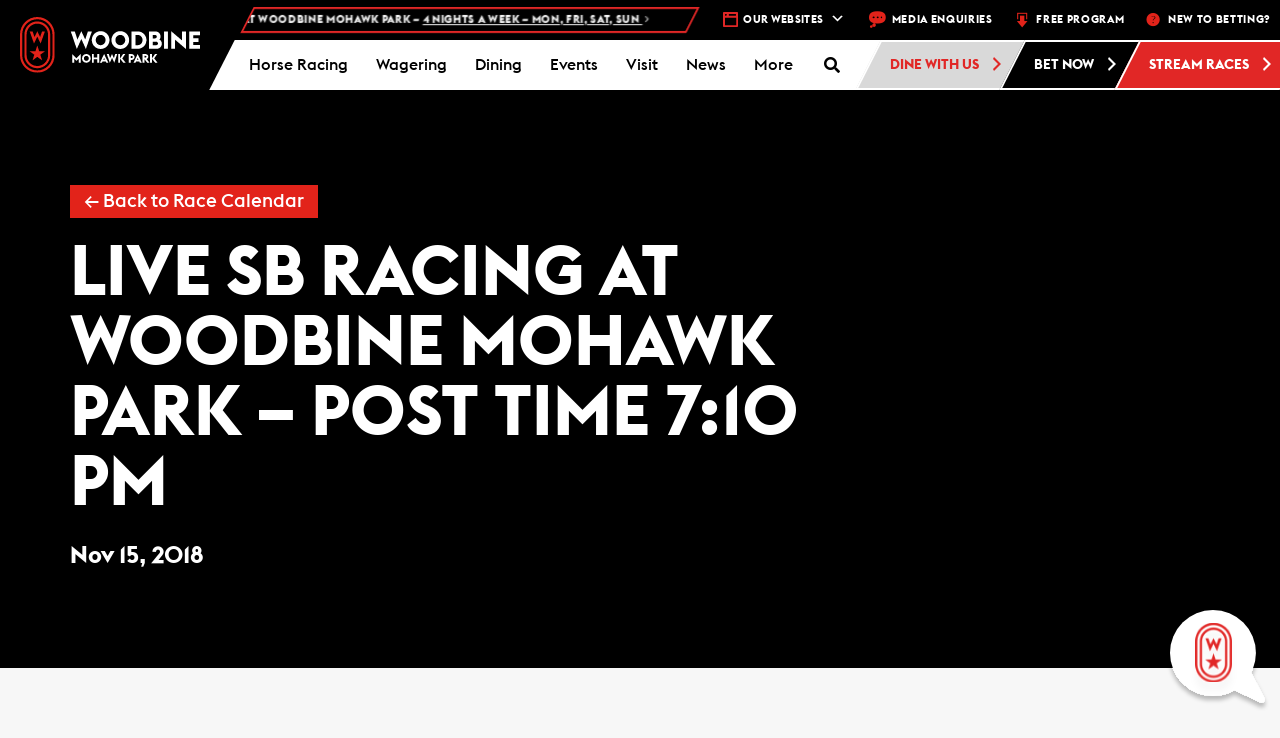

--- FILE ---
content_type: text/html; charset=UTF-8
request_url: https://woodbine.com/mohawk/events/live-sb-racing-woodbine-mohawk-park-post-time-710-pm-2-2018-11-15/?id=1607380890&long_events=1&ajaxCalendar=1&mo=2&yr=2024
body_size: 41935
content:

<!DOCTYPE html>
<!-- WEG-PRD-WOODBINE-WEB1 -->
<html lang="en-CA">

<head>
    <!-- Google Tag Manager -->
    <script>
        (function(w, d, s, l, i) {
            w[l] = w[l] || [];
            w[l].push({
                'gtm.start': new Date().getTime(),
                event: 'gtm.js'
            });
            var f = d.getElementsByTagName(s)[0],
                j = d.createElement(s),
                dl = l != 'dataLayer' ? '&l=' + l : '';
            j.async = true;
            j.src =
                'https://www.googletagmanager.com/gtm.js?id=' + i + dl;
            f.parentNode.insertBefore(j, f);
        })(window, document, 'script', 'dataLayer', 'GTM-M8P4ZB');
    </script>
    <!-- End Google Tag Manager -->

    <!-- Google Tag Manager Portal Page -->
    <script>
        (function(w, d, s, l, i) {
            w[l] = w[l] || [];
            w[l].push({
                'gtm.start': new Date().getTime(),
                event: 'gtm.js'
            });
            var f = d.getElementsByTagName(s)[0],
                j = d.createElement(s),
                dl = l != 'dataLayer' ? '&l=' + l : '';
            j.async = true;
            j.src =
                'https://www.googletagmanager.com/gtm.js?id=' + i + dl;
            f.parentNode.insertBefore(j, f);
        })(window, document, 'script', 'dataLayer', 'GTM-PCLRGBHJ');
    </script>
    <!-- End Google Tag Manager Portal Page -->
    <meta charset="UTF-8">
    <meta name="viewport" content="width=device-width, initial-scale=1.0">
    <meta http-equiv="X-UA-Compatible" content="IE=edge">

    <title>Live SB Racing at Woodbine Mohawk Park – Post Time 7:10 pm - Woodbine Mohawk Park</title>

    <link rel="profile" href="http://gmpg.org/xfn/11">
    <link rel="pingback" href="https://woodbine.com/mohawk/xmlrpc.php">

    
	<!-- Ads managed and served by AdPlugg - AdPlugg WordPress Ad Plugin v1.12.15 - https://www.adplugg.com -->
	<script data-cfasync="false">
		(function(ac) {
			var d = document, s = 'script', id = 'adplugg-adjs';
			var js, fjs = d.getElementsByTagName(s)[0];
			if (d.getElementById(id)) return;
			js = d.createElement(s); js.id = id; js.async = 1;
			js.src = '//www.adplugg.com/apusers/serve/' + ac + '/js/1.1/ad.js';
			fjs.parentNode.insertBefore(js, fjs);
		}('A48220179'));
	</script>
	<!-- / AdPlugg -->

			<meta name='robots' content='index, follow, max-image-preview:large, max-snippet:-1, max-video-preview:-1' />

	<!-- This site is optimized with the Yoast SEO plugin v24.7 - https://yoast.com/wordpress/plugins/seo/ -->
	<link rel="canonical" href="https://woodbine.com/mohawk/events/live-sb-racing-woodbine-mohawk-park-post-time-710-pm-2-2018-11-15/" />
	<meta property="og:locale" content="en_US" />
	<meta property="og:type" content="article" />
	<meta property="og:title" content="Live SB Racing at Woodbine Mohawk Park – Post Time 7:10 pm - Woodbine Mohawk Park" />
	<meta property="og:description" content="Nov 15, 2018 @ 1:00 pm -" />
	<meta property="og:url" content="https://woodbine.com/mohawk/events/live-sb-racing-woodbine-mohawk-park-post-time-710-pm-2-2018-11-15/" />
	<meta property="og:site_name" content="Woodbine Mohawk Park" />
	<meta name="twitter:card" content="summary_large_image" />
	<script type="application/ld+json" class="yoast-schema-graph">{"@context":"https://schema.org","@graph":[{"@type":"WebPage","@id":"https://woodbine.com/mohawk/events/live-sb-racing-woodbine-mohawk-park-post-time-710-pm-2-2018-11-15/","url":"https://woodbine.com/mohawk/events/live-sb-racing-woodbine-mohawk-park-post-time-710-pm-2-2018-11-15/","name":"Live SB Racing at Woodbine Mohawk Park – Post Time 7:10 pm - Woodbine Mohawk Park","isPartOf":{"@id":"https://woodbine.com/mohawk/#website"},"datePublished":"2018-08-02T17:34:38+00:00","breadcrumb":{"@id":"https://woodbine.com/mohawk/events/live-sb-racing-woodbine-mohawk-park-post-time-710-pm-2-2018-11-15/#breadcrumb"},"inLanguage":"en-CA","potentialAction":[{"@type":"ReadAction","target":["https://woodbine.com/mohawk/events/live-sb-racing-woodbine-mohawk-park-post-time-710-pm-2-2018-11-15/"]}]},{"@type":"BreadcrumbList","@id":"https://woodbine.com/mohawk/events/live-sb-racing-woodbine-mohawk-park-post-time-710-pm-2-2018-11-15/#breadcrumb","itemListElement":[{"@type":"ListItem","position":1,"name":"Home","item":"https://woodbine.com/mohawk/"},{"@type":"ListItem","position":2,"name":"Events","item":"https://woodbine.com/mohawk/events/"},{"@type":"ListItem","position":3,"name":"Live SB Racing at Woodbine Mohawk Park – Post Time 7:10 pm"}]},{"@type":"WebSite","@id":"https://woodbine.com/mohawk/#website","url":"https://woodbine.com/mohawk/","name":"Woodbine Mohawk Park","description":"Horse Racing, Slots and Entertainment in Toronto","potentialAction":[{"@type":"SearchAction","target":{"@type":"EntryPoint","urlTemplate":"https://woodbine.com/mohawk/?s={search_term_string}"},"query-input":{"@type":"PropertyValueSpecification","valueRequired":true,"valueName":"search_term_string"}}],"inLanguage":"en-CA"}]}</script>
	<!-- / Yoast SEO plugin. -->


<link rel='dns-prefetch' href='//maps.googleapis.com' />
<link rel='dns-prefetch' href='//app-ab19.marketo.com' />
<link rel='dns-prefetch' href='//static.addtoany.com' />
<link rel="alternate" type="application/rss+xml" title="Woodbine Mohawk Park &raquo; Feed" href="https://woodbine.com/mohawk/feed/" />
<link rel="alternate" type="application/rss+xml" title="Woodbine Mohawk Park &raquo; Comments Feed" href="https://woodbine.com/mohawk/comments/feed/" />
<script type="text/javascript">
/* <![CDATA[ */
window._wpemojiSettings = {"baseUrl":"https:\/\/s.w.org\/images\/core\/emoji\/15.0.3\/72x72\/","ext":".png","svgUrl":"https:\/\/s.w.org\/images\/core\/emoji\/15.0.3\/svg\/","svgExt":".svg","source":{"concatemoji":"https:\/\/woodbine.com\/mohawk\/wp-includes\/js\/wp-emoji-release.min.js?ver=6.6.2"}};
/*! This file is auto-generated */
!function(i,n){var o,s,e;function c(e){try{var t={supportTests:e,timestamp:(new Date).valueOf()};sessionStorage.setItem(o,JSON.stringify(t))}catch(e){}}function p(e,t,n){e.clearRect(0,0,e.canvas.width,e.canvas.height),e.fillText(t,0,0);var t=new Uint32Array(e.getImageData(0,0,e.canvas.width,e.canvas.height).data),r=(e.clearRect(0,0,e.canvas.width,e.canvas.height),e.fillText(n,0,0),new Uint32Array(e.getImageData(0,0,e.canvas.width,e.canvas.height).data));return t.every(function(e,t){return e===r[t]})}function u(e,t,n){switch(t){case"flag":return n(e,"\ud83c\udff3\ufe0f\u200d\u26a7\ufe0f","\ud83c\udff3\ufe0f\u200b\u26a7\ufe0f")?!1:!n(e,"\ud83c\uddfa\ud83c\uddf3","\ud83c\uddfa\u200b\ud83c\uddf3")&&!n(e,"\ud83c\udff4\udb40\udc67\udb40\udc62\udb40\udc65\udb40\udc6e\udb40\udc67\udb40\udc7f","\ud83c\udff4\u200b\udb40\udc67\u200b\udb40\udc62\u200b\udb40\udc65\u200b\udb40\udc6e\u200b\udb40\udc67\u200b\udb40\udc7f");case"emoji":return!n(e,"\ud83d\udc26\u200d\u2b1b","\ud83d\udc26\u200b\u2b1b")}return!1}function f(e,t,n){var r="undefined"!=typeof WorkerGlobalScope&&self instanceof WorkerGlobalScope?new OffscreenCanvas(300,150):i.createElement("canvas"),a=r.getContext("2d",{willReadFrequently:!0}),o=(a.textBaseline="top",a.font="600 32px Arial",{});return e.forEach(function(e){o[e]=t(a,e,n)}),o}function t(e){var t=i.createElement("script");t.src=e,t.defer=!0,i.head.appendChild(t)}"undefined"!=typeof Promise&&(o="wpEmojiSettingsSupports",s=["flag","emoji"],n.supports={everything:!0,everythingExceptFlag:!0},e=new Promise(function(e){i.addEventListener("DOMContentLoaded",e,{once:!0})}),new Promise(function(t){var n=function(){try{var e=JSON.parse(sessionStorage.getItem(o));if("object"==typeof e&&"number"==typeof e.timestamp&&(new Date).valueOf()<e.timestamp+604800&&"object"==typeof e.supportTests)return e.supportTests}catch(e){}return null}();if(!n){if("undefined"!=typeof Worker&&"undefined"!=typeof OffscreenCanvas&&"undefined"!=typeof URL&&URL.createObjectURL&&"undefined"!=typeof Blob)try{var e="postMessage("+f.toString()+"("+[JSON.stringify(s),u.toString(),p.toString()].join(",")+"));",r=new Blob([e],{type:"text/javascript"}),a=new Worker(URL.createObjectURL(r),{name:"wpTestEmojiSupports"});return void(a.onmessage=function(e){c(n=e.data),a.terminate(),t(n)})}catch(e){}c(n=f(s,u,p))}t(n)}).then(function(e){for(var t in e)n.supports[t]=e[t],n.supports.everything=n.supports.everything&&n.supports[t],"flag"!==t&&(n.supports.everythingExceptFlag=n.supports.everythingExceptFlag&&n.supports[t]);n.supports.everythingExceptFlag=n.supports.everythingExceptFlag&&!n.supports.flag,n.DOMReady=!1,n.readyCallback=function(){n.DOMReady=!0}}).then(function(){return e}).then(function(){var e;n.supports.everything||(n.readyCallback(),(e=n.source||{}).concatemoji?t(e.concatemoji):e.wpemoji&&e.twemoji&&(t(e.twemoji),t(e.wpemoji)))}))}((window,document),window._wpemojiSettings);
/* ]]> */
</script>
<link rel='stylesheet' id='wpmf-bakery-style-css' href='https://woodbine.com/mohawk/wp-content/plugins/wp-media-folder/assets/css/vc_style.css?ver=6.0.3' type='text/css' media='all' />
<link rel='stylesheet' id='wpmf-bakery-display-gallery-style-css' href='https://woodbine.com/mohawk/wp-content/plugins/wp-media-folder/assets/css/display-gallery/style-display-gallery.css?ver=6.0.3' type='text/css' media='all' />
<style id='wp-emoji-styles-inline-css' type='text/css'>

	img.wp-smiley, img.emoji {
		display: inline !important;
		border: none !important;
		box-shadow: none !important;
		height: 1em !important;
		width: 1em !important;
		margin: 0 0.07em !important;
		vertical-align: -0.1em !important;
		background: none !important;
		padding: 0 !important;
	}
</style>
<link rel='stylesheet' id='wp-block-library-css' href='https://woodbine.com/mohawk/wp-includes/css/dist/block-library/style.min.css?ver=6.6.2' type='text/css' media='all' />
<style id='classic-theme-styles-inline-css' type='text/css'>
/*! This file is auto-generated */
.wp-block-button__link{color:#fff;background-color:#32373c;border-radius:9999px;box-shadow:none;text-decoration:none;padding:calc(.667em + 2px) calc(1.333em + 2px);font-size:1.125em}.wp-block-file__button{background:#32373c;color:#fff;text-decoration:none}
</style>
<style id='global-styles-inline-css' type='text/css'>
:root{--wp--preset--aspect-ratio--square: 1;--wp--preset--aspect-ratio--4-3: 4/3;--wp--preset--aspect-ratio--3-4: 3/4;--wp--preset--aspect-ratio--3-2: 3/2;--wp--preset--aspect-ratio--2-3: 2/3;--wp--preset--aspect-ratio--16-9: 16/9;--wp--preset--aspect-ratio--9-16: 9/16;--wp--preset--color--black: #000000;--wp--preset--color--cyan-bluish-gray: #abb8c3;--wp--preset--color--white: #ffffff;--wp--preset--color--pale-pink: #f78da7;--wp--preset--color--vivid-red: #cf2e2e;--wp--preset--color--luminous-vivid-orange: #ff6900;--wp--preset--color--luminous-vivid-amber: #fcb900;--wp--preset--color--light-green-cyan: #7bdcb5;--wp--preset--color--vivid-green-cyan: #00d084;--wp--preset--color--pale-cyan-blue: #8ed1fc;--wp--preset--color--vivid-cyan-blue: #0693e3;--wp--preset--color--vivid-purple: #9b51e0;--wp--preset--gradient--vivid-cyan-blue-to-vivid-purple: linear-gradient(135deg,rgba(6,147,227,1) 0%,rgb(155,81,224) 100%);--wp--preset--gradient--light-green-cyan-to-vivid-green-cyan: linear-gradient(135deg,rgb(122,220,180) 0%,rgb(0,208,130) 100%);--wp--preset--gradient--luminous-vivid-amber-to-luminous-vivid-orange: linear-gradient(135deg,rgba(252,185,0,1) 0%,rgba(255,105,0,1) 100%);--wp--preset--gradient--luminous-vivid-orange-to-vivid-red: linear-gradient(135deg,rgba(255,105,0,1) 0%,rgb(207,46,46) 100%);--wp--preset--gradient--very-light-gray-to-cyan-bluish-gray: linear-gradient(135deg,rgb(238,238,238) 0%,rgb(169,184,195) 100%);--wp--preset--gradient--cool-to-warm-spectrum: linear-gradient(135deg,rgb(74,234,220) 0%,rgb(151,120,209) 20%,rgb(207,42,186) 40%,rgb(238,44,130) 60%,rgb(251,105,98) 80%,rgb(254,248,76) 100%);--wp--preset--gradient--blush-light-purple: linear-gradient(135deg,rgb(255,206,236) 0%,rgb(152,150,240) 100%);--wp--preset--gradient--blush-bordeaux: linear-gradient(135deg,rgb(254,205,165) 0%,rgb(254,45,45) 50%,rgb(107,0,62) 100%);--wp--preset--gradient--luminous-dusk: linear-gradient(135deg,rgb(255,203,112) 0%,rgb(199,81,192) 50%,rgb(65,88,208) 100%);--wp--preset--gradient--pale-ocean: linear-gradient(135deg,rgb(255,245,203) 0%,rgb(182,227,212) 50%,rgb(51,167,181) 100%);--wp--preset--gradient--electric-grass: linear-gradient(135deg,rgb(202,248,128) 0%,rgb(113,206,126) 100%);--wp--preset--gradient--midnight: linear-gradient(135deg,rgb(2,3,129) 0%,rgb(40,116,252) 100%);--wp--preset--font-size--small: 13px;--wp--preset--font-size--medium: 20px;--wp--preset--font-size--large: 36px;--wp--preset--font-size--x-large: 42px;--wp--preset--spacing--20: 0.44rem;--wp--preset--spacing--30: 0.67rem;--wp--preset--spacing--40: 1rem;--wp--preset--spacing--50: 1.5rem;--wp--preset--spacing--60: 2.25rem;--wp--preset--spacing--70: 3.38rem;--wp--preset--spacing--80: 5.06rem;--wp--preset--shadow--natural: 6px 6px 9px rgba(0, 0, 0, 0.2);--wp--preset--shadow--deep: 12px 12px 50px rgba(0, 0, 0, 0.4);--wp--preset--shadow--sharp: 6px 6px 0px rgba(0, 0, 0, 0.2);--wp--preset--shadow--outlined: 6px 6px 0px -3px rgba(255, 255, 255, 1), 6px 6px rgba(0, 0, 0, 1);--wp--preset--shadow--crisp: 6px 6px 0px rgba(0, 0, 0, 1);}:where(.is-layout-flex){gap: 0.5em;}:where(.is-layout-grid){gap: 0.5em;}body .is-layout-flex{display: flex;}.is-layout-flex{flex-wrap: wrap;align-items: center;}.is-layout-flex > :is(*, div){margin: 0;}body .is-layout-grid{display: grid;}.is-layout-grid > :is(*, div){margin: 0;}:where(.wp-block-columns.is-layout-flex){gap: 2em;}:where(.wp-block-columns.is-layout-grid){gap: 2em;}:where(.wp-block-post-template.is-layout-flex){gap: 1.25em;}:where(.wp-block-post-template.is-layout-grid){gap: 1.25em;}.has-black-color{color: var(--wp--preset--color--black) !important;}.has-cyan-bluish-gray-color{color: var(--wp--preset--color--cyan-bluish-gray) !important;}.has-white-color{color: var(--wp--preset--color--white) !important;}.has-pale-pink-color{color: var(--wp--preset--color--pale-pink) !important;}.has-vivid-red-color{color: var(--wp--preset--color--vivid-red) !important;}.has-luminous-vivid-orange-color{color: var(--wp--preset--color--luminous-vivid-orange) !important;}.has-luminous-vivid-amber-color{color: var(--wp--preset--color--luminous-vivid-amber) !important;}.has-light-green-cyan-color{color: var(--wp--preset--color--light-green-cyan) !important;}.has-vivid-green-cyan-color{color: var(--wp--preset--color--vivid-green-cyan) !important;}.has-pale-cyan-blue-color{color: var(--wp--preset--color--pale-cyan-blue) !important;}.has-vivid-cyan-blue-color{color: var(--wp--preset--color--vivid-cyan-blue) !important;}.has-vivid-purple-color{color: var(--wp--preset--color--vivid-purple) !important;}.has-black-background-color{background-color: var(--wp--preset--color--black) !important;}.has-cyan-bluish-gray-background-color{background-color: var(--wp--preset--color--cyan-bluish-gray) !important;}.has-white-background-color{background-color: var(--wp--preset--color--white) !important;}.has-pale-pink-background-color{background-color: var(--wp--preset--color--pale-pink) !important;}.has-vivid-red-background-color{background-color: var(--wp--preset--color--vivid-red) !important;}.has-luminous-vivid-orange-background-color{background-color: var(--wp--preset--color--luminous-vivid-orange) !important;}.has-luminous-vivid-amber-background-color{background-color: var(--wp--preset--color--luminous-vivid-amber) !important;}.has-light-green-cyan-background-color{background-color: var(--wp--preset--color--light-green-cyan) !important;}.has-vivid-green-cyan-background-color{background-color: var(--wp--preset--color--vivid-green-cyan) !important;}.has-pale-cyan-blue-background-color{background-color: var(--wp--preset--color--pale-cyan-blue) !important;}.has-vivid-cyan-blue-background-color{background-color: var(--wp--preset--color--vivid-cyan-blue) !important;}.has-vivid-purple-background-color{background-color: var(--wp--preset--color--vivid-purple) !important;}.has-black-border-color{border-color: var(--wp--preset--color--black) !important;}.has-cyan-bluish-gray-border-color{border-color: var(--wp--preset--color--cyan-bluish-gray) !important;}.has-white-border-color{border-color: var(--wp--preset--color--white) !important;}.has-pale-pink-border-color{border-color: var(--wp--preset--color--pale-pink) !important;}.has-vivid-red-border-color{border-color: var(--wp--preset--color--vivid-red) !important;}.has-luminous-vivid-orange-border-color{border-color: var(--wp--preset--color--luminous-vivid-orange) !important;}.has-luminous-vivid-amber-border-color{border-color: var(--wp--preset--color--luminous-vivid-amber) !important;}.has-light-green-cyan-border-color{border-color: var(--wp--preset--color--light-green-cyan) !important;}.has-vivid-green-cyan-border-color{border-color: var(--wp--preset--color--vivid-green-cyan) !important;}.has-pale-cyan-blue-border-color{border-color: var(--wp--preset--color--pale-cyan-blue) !important;}.has-vivid-cyan-blue-border-color{border-color: var(--wp--preset--color--vivid-cyan-blue) !important;}.has-vivid-purple-border-color{border-color: var(--wp--preset--color--vivid-purple) !important;}.has-vivid-cyan-blue-to-vivid-purple-gradient-background{background: var(--wp--preset--gradient--vivid-cyan-blue-to-vivid-purple) !important;}.has-light-green-cyan-to-vivid-green-cyan-gradient-background{background: var(--wp--preset--gradient--light-green-cyan-to-vivid-green-cyan) !important;}.has-luminous-vivid-amber-to-luminous-vivid-orange-gradient-background{background: var(--wp--preset--gradient--luminous-vivid-amber-to-luminous-vivid-orange) !important;}.has-luminous-vivid-orange-to-vivid-red-gradient-background{background: var(--wp--preset--gradient--luminous-vivid-orange-to-vivid-red) !important;}.has-very-light-gray-to-cyan-bluish-gray-gradient-background{background: var(--wp--preset--gradient--very-light-gray-to-cyan-bluish-gray) !important;}.has-cool-to-warm-spectrum-gradient-background{background: var(--wp--preset--gradient--cool-to-warm-spectrum) !important;}.has-blush-light-purple-gradient-background{background: var(--wp--preset--gradient--blush-light-purple) !important;}.has-blush-bordeaux-gradient-background{background: var(--wp--preset--gradient--blush-bordeaux) !important;}.has-luminous-dusk-gradient-background{background: var(--wp--preset--gradient--luminous-dusk) !important;}.has-pale-ocean-gradient-background{background: var(--wp--preset--gradient--pale-ocean) !important;}.has-electric-grass-gradient-background{background: var(--wp--preset--gradient--electric-grass) !important;}.has-midnight-gradient-background{background: var(--wp--preset--gradient--midnight) !important;}.has-small-font-size{font-size: var(--wp--preset--font-size--small) !important;}.has-medium-font-size{font-size: var(--wp--preset--font-size--medium) !important;}.has-large-font-size{font-size: var(--wp--preset--font-size--large) !important;}.has-x-large-font-size{font-size: var(--wp--preset--font-size--x-large) !important;}
:where(.wp-block-post-template.is-layout-flex){gap: 1.25em;}:where(.wp-block-post-template.is-layout-grid){gap: 1.25em;}
:where(.wp-block-columns.is-layout-flex){gap: 2em;}:where(.wp-block-columns.is-layout-grid){gap: 2em;}
:root :where(.wp-block-pullquote){font-size: 1.5em;line-height: 1.6;}
</style>
<link rel='stylesheet' id='bootstrap-chosen-css' href='https://woodbine.com/mohawk/wp-content/plugins/woodbine/StyleSheet/chosen.min.css?ver=6.6.2' type='text/css' media='all' />
<link rel='stylesheet' id='woodbinecss-css' href='https://woodbine.com/mohawk/wp-content/plugins/woodbine/StyleSheet/woodbine.css?ver=191004' type='text/css' media='all' />
<link rel='stylesheet' id='animate-css' href='https://woodbine.com/mohawk/wp-content/plugins/woodbine/StyleSheet/animate.css?ver=6.6.2' type='text/css' media='all' />
<link rel='stylesheet' id='whitecap-fontawesome-css' href='https://woodbine.com/mohawk/wp-content/plugins/woodbine/StyleSheet/font-awesome.min.css?ver=6.6.2' type='text/css' media='all' />
<link rel='stylesheet' id='kendo-bootstrap-css' href='https://woodbine.com/mohawk/wp-content/plugins/woodbine/StyleSheet/Kendo/kendo.bootstrap.min.css?ver=6.6.2' type='text/css' media='all' />
<link rel='stylesheet' id='kendo-common-css' href='https://woodbine.com/mohawk/wp-content/plugins/woodbine/StyleSheet/Kendo/kendo.common-bootstrap.min.css?ver=6.6.2' type='text/css' media='all' />
<link rel='stylesheet' id='jquery-datePicker-1-css' href='https://woodbine.com/mohawk/wp-content/plugins/woodbine/Components/Datepicker/Css/bootstrap.css?ver=6.6.2' type='text/css' media='all' />
<link rel='stylesheet' id='jquery-datePicker-5-css' href='https://woodbine.com/mohawk/wp-content/plugins/woodbine/Components/Datepicker/Css/bootstrap-datetimepicker.css?ver=6.6.2' type='text/css' media='all' />
<link rel='stylesheet' id='workday-style-css' href='https://woodbine.com/mohawk/wp-content/plugins/woodbine/StyleSheet/workday.css?ver=2024.09.16.01' type='text/css' media='all' />
<link rel='stylesheet' id='api-style-css' href='https://woodbine.com/mohawk/wp-content/plugins/woodbine/StyleSheet/api-style.css?ver=2024.10.03' type='text/css' media='all' />
<link rel='stylesheet' id='footable-css-css' href='https://woodbine.com/mohawk/wp-content/plugins/woodbine/StyleSheet/footable.bootstrap.min.css?ver=6.6.2' type='text/css' media='all' />
<link rel='stylesheet' id='events-manager-css' href='https://woodbine.com/mohawk/wp-content/plugins/events-manager/includes/css/events-manager.min.css?ver=6.6.4.4' type='text/css' media='all' />
<style id='events-manager-inline-css' type='text/css'>
body .em { --font-family : inherit; --font-weight : inherit; --font-size : 1em; --line-height : inherit; }
</style>
<link rel='stylesheet' id='qligg-swiper-css' href='https://woodbine.com/mohawk/wp-content/plugins/insta-gallery/assets/frontend/swiper/swiper.min.css?ver=4.6.4' type='text/css' media='all' />
<link rel='stylesheet' id='qligg-frontend-css' href='https://woodbine.com/mohawk/wp-content/plugins/insta-gallery/build/frontend/css/style.css?ver=4.6.4' type='text/css' media='all' />
<link rel='stylesheet' id='wb-chatbot-plugin-style-css' href='https://woodbine.com/mohawk/wp-content/plugins/woodbine-chatbot/woodbine-chatbot.css?t=clear&#038;ver=6.6.2' type='text/css' media='all' />
<link rel='stylesheet' id='dashicons-css' href='https://woodbine.com/mohawk/wp-includes/css/dashicons.min.css?ver=6.6.2' type='text/css' media='all' />
<link rel='stylesheet' id='addtoany-css' href='https://woodbine.com/mohawk/wp-content/plugins/add-to-any/addtoany.min.css?ver=1.16' type='text/css' media='all' />
<link rel='stylesheet' id='ubermenu-css' href='https://woodbine.com/mohawk/wp-content/plugins/ubermenu/pro/assets/css/ubermenu.min.css?ver=3.8.5' type='text/css' media='all' />
<link rel='stylesheet' id='ubermenu-grey-white-css' href='https://woodbine.com/mohawk/wp-content/plugins/ubermenu/assets/css/skins/blackwhite.css?ver=6.6.2' type='text/css' media='all' />
<link rel='stylesheet' id='ubermenu-font-awesome-all-css' href='https://woodbine.com/mohawk/wp-content/plugins/ubermenu/assets/fontawesome/css/all.min.css?ver=6.6.2' type='text/css' media='all' />
<link rel='stylesheet' id='_tk-bootstrap-wp-css' href='https://woodbine.com/mohawk/wp-content/themes/woodbine/includes/css/bootstrap-wp.css?ver=6.6.2' type='text/css' media='all' />
<link rel='stylesheet' id='_tk-bootstrap-css' href='https://woodbine.com/mohawk/wp-content/themes/woodbine/includes/resources/bootstrap/css/bootstrap.min.css?ver=6.6.2' type='text/css' media='all' />
<link rel='stylesheet' id='_tk-font-awesome-css' href='https://woodbine.com/mohawk/wp-content/themes/woodbine/includes/css/font-awesome.min.css?ver=4.1.0' type='text/css' media='all' />
<link rel='stylesheet' id='_tk-style-css' href='https://woodbine.com/mohawk/wp-content/themes/woodbine/editor-style.css?ver=6.6.2' type='text/css' media='all' />
<link rel='stylesheet' id='main_style-css' href='https://woodbine.com/mohawk/wp-content/themes/woodbine/style.css?ver=12312323' type='text/css' media='all' />
<script type="text/javascript" src="https://woodbine.com/mohawk/wp-content/plugins/woodbine/JavaScript/woodbine.champions.js?ver=6.6.2" id="woodbine-champions-js-js"></script>
<script type="text/javascript" src="https://maps.googleapis.com/maps/api/js?key=AIzaSyBn0bJXe2uvqkb3Kolb85CHeCyyLOtq7F0&amp;libraries=places&amp;ver=6.6.2" id="googlemap-js"></script>
<script type="text/javascript" src="https://woodbine.com/mohawk/wp-includes/js/dist/vendor/moment.min.js?ver=2.29.4" id="moment-js"></script>
<script type="text/javascript" id="moment-js-after">
/* <![CDATA[ */
moment.updateLocale( 'en_CA', {"months":["January","February","March","April","May","June","July","August","September","October","November","December"],"monthsShort":["Jan","Feb","Mar","Apr","May","Jun","Jul","Aug","Sep","Oct","Nov","Dec"],"weekdays":["Sunday","Monday","Tuesday","Wednesday","Thursday","Friday","Saturday"],"weekdaysShort":["Sun","Mon","Tue","Wed","Thu","Fri","Sat"],"week":{"dow":1},"longDateFormat":{"LT":"g:i a","LTS":null,"L":null,"LL":"F j, Y","LLL":"j F Y g:i a","LLLL":null}} );
/* ]]> */
</script>
<script type="text/javascript" src="https://woodbine.com/mohawk/wp-content/plugins/woodbine/JavaScript/vue.js?ver=6.6.2" id="vuejs-js"></script>
<script type="text/javascript" id="jquery-core-js-extra">
/* <![CDATA[ */
var wn = {"ajax_url":"https:\/\/woodbine.com\/mohawk\/wp-admin\/admin-ajax.php"};
/* ]]> */
</script>
<script type="text/javascript" src="https://woodbine.com/mohawk/wp-includes/js/jquery/jquery.min.js?ver=3.7.1" id="jquery-core-js"></script>
<script type="text/javascript" src="https://woodbine.com/mohawk/wp-includes/js/jquery/jquery-migrate.min.js?ver=3.4.1" id="jquery-migrate-js"></script>
<script type="text/javascript" id="woodbinejs-js-extra">
/* <![CDATA[ */
var woodbinejs = {"ajax_url":"https:\/\/woodbine.com\/mohawk\/wp-admin\/admin-ajax.php","nonce":"OWVlNjY5YzM4Yw=="};
/* ]]> */
</script>
<script type="text/javascript" src="https://woodbine.com/mohawk/wp-content/plugins/woodbine/JavaScript/woodbine.js?ver=2111237" id="woodbinejs-js"></script>
<script type="text/javascript" src="https://woodbine.com/mohawk/wp-content/plugins/woodbine/JavaScript/woodbine.video.js?ver=20211227" id="woodbine-video-js"></script>
<script type="text/javascript" src="https://woodbine.com/mohawk/wp-content/plugins/woodbine/JavaScript/js-coockie.js?ver=6.6.2" id="js-cookie-js"></script>
<script type="text/javascript" src="//app-ab19.marketo.com/js/forms2/js/forms2.min.js?ver=6.6.2" id="marketo-js"></script>
<script type="text/javascript" src="https://woodbine.com/mohawk/wp-content/plugins/woodbine/JavaScript/mobile-detect.min.js?ver=6.6.2" id="mobile-detect-js"></script>
<script type="text/javascript" src="https://woodbine.com/mohawk/wp-content/plugins/woodbine/JavaScript/jquery.upcoming.js?ver=6.6.2" id="upcoming-js"></script>
<script type="text/javascript" src="https://woodbine.com/mohawk/wp-content/plugins/woodbine/Components/Datepicker/js/bootstrap-datetimepicker.js?ver=6.6.2" id="jquery-datePicker-4-js"></script>
<script type="text/javascript" src="https://woodbine.com/mohawk/wp-content/plugins/woodbine/JavaScript/footable.min.js?ver=6.6.2" id="footable-js-js"></script>
<script type="text/javascript" id="addtoany-core-js-before">
/* <![CDATA[ */
window.a2a_config=window.a2a_config||{};a2a_config.callbacks=[];a2a_config.overlays=[];a2a_config.templates={};a2a_localize = {
	Share: "Share",
	Save: "Save",
	Subscribe: "Subscribe",
	Email: "Email",
	Bookmark: "Bookmark",
	ShowAll: "Show All",
	ShowLess: "Show less",
	FindServices: "Find service(s)",
	FindAnyServiceToAddTo: "Instantly find any service to add to",
	PoweredBy: "Powered by",
	ShareViaEmail: "Share via email",
	SubscribeViaEmail: "Subscribe via email",
	BookmarkInYourBrowser: "Bookmark in your browser",
	BookmarkInstructions: "Press Ctrl+D or \u2318+D to bookmark this page",
	AddToYourFavorites: "Add to your favourites",
	SendFromWebOrProgram: "Send from any email address or email program",
	EmailProgram: "Email program",
	More: "More&#8230;",
	ThanksForSharing: "Thanks for sharing!",
	ThanksForFollowing: "Thanks for following!"
};
/* ]]> */
</script>
<script type="text/javascript" defer src="https://static.addtoany.com/menu/page.js" id="addtoany-core-js"></script>
<script type="text/javascript" defer src="https://woodbine.com/mohawk/wp-content/plugins/add-to-any/addtoany.min.js?ver=1.1" id="addtoany-jquery-js"></script>
<script type="text/javascript" src="https://woodbine.com/mohawk/wp-includes/js/jquery/ui/core.min.js?ver=1.13.3" id="jquery-ui-core-js"></script>
<script type="text/javascript" src="https://woodbine.com/mohawk/wp-includes/js/jquery/ui/mouse.min.js?ver=1.13.3" id="jquery-ui-mouse-js"></script>
<script type="text/javascript" src="https://woodbine.com/mohawk/wp-includes/js/jquery/ui/sortable.min.js?ver=1.13.3" id="jquery-ui-sortable-js"></script>
<script type="text/javascript" src="https://woodbine.com/mohawk/wp-includes/js/jquery/ui/datepicker.min.js?ver=1.13.3" id="jquery-ui-datepicker-js"></script>
<script type="text/javascript" id="jquery-ui-datepicker-js-after">
/* <![CDATA[ */
jQuery(function(jQuery){jQuery.datepicker.setDefaults({"closeText":"Close","currentText":"Today","monthNames":["January","February","March","April","May","June","July","August","September","October","November","December"],"monthNamesShort":["Jan","Feb","Mar","Apr","May","Jun","Jul","Aug","Sep","Oct","Nov","Dec"],"nextText":"Next","prevText":"Previous","dayNames":["Sunday","Monday","Tuesday","Wednesday","Thursday","Friday","Saturday"],"dayNamesShort":["Sun","Mon","Tue","Wed","Thu","Fri","Sat"],"dayNamesMin":["S","M","T","W","T","F","S"],"dateFormat":"MM d, yy","firstDay":1,"isRTL":false});});
/* ]]> */
</script>
<script type="text/javascript" src="https://woodbine.com/mohawk/wp-includes/js/jquery/ui/resizable.min.js?ver=1.13.3" id="jquery-ui-resizable-js"></script>
<script type="text/javascript" src="https://woodbine.com/mohawk/wp-includes/js/jquery/ui/draggable.min.js?ver=1.13.3" id="jquery-ui-draggable-js"></script>
<script type="text/javascript" src="https://woodbine.com/mohawk/wp-includes/js/jquery/ui/controlgroup.min.js?ver=1.13.3" id="jquery-ui-controlgroup-js"></script>
<script type="text/javascript" src="https://woodbine.com/mohawk/wp-includes/js/jquery/ui/checkboxradio.min.js?ver=1.13.3" id="jquery-ui-checkboxradio-js"></script>
<script type="text/javascript" src="https://woodbine.com/mohawk/wp-includes/js/jquery/ui/button.min.js?ver=1.13.3" id="jquery-ui-button-js"></script>
<script type="text/javascript" src="https://woodbine.com/mohawk/wp-includes/js/jquery/ui/dialog.min.js?ver=1.13.3" id="jquery-ui-dialog-js"></script>
<script type="text/javascript" id="events-manager-js-extra">
/* <![CDATA[ */
var EM = {"ajaxurl":"https:\/\/woodbine.com\/mohawk\/wp-admin\/admin-ajax.php","locationajaxurl":"https:\/\/woodbine.com\/mohawk\/wp-admin\/admin-ajax.php?action=locations_search","firstDay":"1","locale":"en","dateFormat":"yy-mm-dd","ui_css":"https:\/\/woodbine.com\/mohawk\/wp-content\/plugins\/events-manager\/includes\/css\/jquery-ui\/build.min.css","show24hours":"0","is_ssl":"1","autocomplete_limit":"10","calendar":{"breakpoints":{"small":560,"medium":908,"large":false}},"phone":"","datepicker":{"format":"d\/m\/Y"},"search":{"breakpoints":{"small":650,"medium":850,"full":false}},"url":"https:\/\/woodbine.com\/mohawk\/wp-content\/plugins\/events-manager","assets":{"input.em-uploader":{"js":{"em-uploader":{"url":"https:\/\/woodbine.com\/mohawk\/wp-content\/plugins\/events-manager\/includes\/js\/em-uploader.js","required":true,"event":"em_uploader_ready"}}}},"txt_search":"Search","txt_searching":"Searching...","txt_loading":"Loading..."};
/* ]]> */
</script>
<script type="text/javascript" src="https://woodbine.com/mohawk/wp-content/plugins/events-manager/includes/js/events-manager.js?ver=6.6.4.4" id="events-manager-js"></script>
<script type="text/javascript" src="//woodbine.com/mohawk/wp-content/plugins/revslider/sr6/assets/js/rbtools.min.js?ver=6.7.29" id="tp-tools-js"></script>
<script type="text/javascript" src="//woodbine.com/mohawk/wp-content/plugins/revslider/sr6/assets/js/rs6.min.js?ver=6.7.30" id="revmin-js"></script>
<script type="text/javascript" src="https://woodbine.com/mohawk/wp-content/themes/woodbine/includes/resources/bootstrap/js/bootstrap.min.js?ver=6.6.2" id="_tk-bootstrapjs-js"></script>
<script type="text/javascript" src="https://woodbine.com/mohawk/wp-content/themes/woodbine/includes/js/bootstrap-wp.js?ver=12312323" id="_tk-bootstrapwp-js"></script>
<script type="text/javascript" src="https://woodbine.com/mohawk/wp-content/themes/woodbine/includes/js/accesibility.js?ver=3.0" id="_tk_scripts-js"></script>
<script type="text/javascript" src="https://woodbine.com/mohawk/wp-content/themes/woodbine/includes/js/menu-alignment.js?ver=12312323" id="alignment_script-js"></script>
<script type="text/javascript" src="https://woodbine.com/mohawk/wp-content/themes/woodbine/includes/js/custom-code.js?ver=12312323" id="_tk_custom-js"></script>
<script></script><link rel="EditURI" type="application/rsd+xml" title="RSD" href="https://woodbine.com/mohawk/xmlrpc.php?rsd" />
<meta name="generator" content="WordPress 6.6.2" />
<link rel='shortlink' href='https://woodbine.com/mohawk/?p=4391' />
<style id="ubermenu-custom-generated-css">
/** Font Awesome 4 Compatibility **/
.fa{font-style:normal;font-variant:normal;font-weight:normal;font-family:FontAwesome;}

/** UberMenu Responsive Styles (Breakpoint Setting) **/
@media screen and (min-width: 992px){
  .ubermenu{ display:block !important; } .ubermenu-responsive .ubermenu-item.ubermenu-hide-desktop{ display:none !important; } .ubermenu-responsive.ubermenu-retractors-responsive .ubermenu-retractor-mobile{ display:none; }  /* Top level items full height */ .ubermenu.ubermenu-horizontal.ubermenu-items-vstretch .ubermenu-nav{   display:flex;   align-items:stretch; } .ubermenu.ubermenu-horizontal.ubermenu-items-vstretch .ubermenu-item.ubermenu-item-level-0{   display:flex;   flex-direction:column; } .ubermenu.ubermenu-horizontal.ubermenu-items-vstretch .ubermenu-item.ubermenu-item-level-0 > .ubermenu-target{   flex:1;   display:flex;   align-items:center; flex-wrap:wrap; } .ubermenu.ubermenu-horizontal.ubermenu-items-vstretch .ubermenu-item.ubermenu-item-level-0 > .ubermenu-target > .ubermenu-target-divider{ position:static; flex-basis:100%; } .ubermenu.ubermenu-horizontal.ubermenu-items-vstretch .ubermenu-item.ubermenu-item-level-0 > .ubermenu-target.ubermenu-item-layout-image_left > .ubermenu-target-text{ padding-left:1em; } .ubermenu.ubermenu-horizontal.ubermenu-items-vstretch .ubermenu-item.ubermenu-item-level-0 > .ubermenu-target.ubermenu-item-layout-image_right > .ubermenu-target-text{ padding-right:1em; } .ubermenu.ubermenu-horizontal.ubermenu-items-vstretch .ubermenu-item.ubermenu-item-level-0 > .ubermenu-target.ubermenu-item-layout-image_above, .ubermenu.ubermenu-horizontal.ubermenu-items-vstretch .ubermenu-item.ubermenu-item-level-0 > .ubermenu-target.ubermenu-item-layout-image_below{ flex-direction:column; } .ubermenu.ubermenu-horizontal.ubermenu-items-vstretch .ubermenu-item.ubermenu-item-level-0 > .ubermenu-submenu-drop{   top:100%; } .ubermenu.ubermenu-horizontal.ubermenu-items-vstretch .ubermenu-item-level-0:not(.ubermenu-align-right) + .ubermenu-item.ubermenu-align-right{ margin-left:auto; } .ubermenu.ubermenu-horizontal.ubermenu-items-vstretch .ubermenu-item.ubermenu-item-level-0 > .ubermenu-target.ubermenu-content-align-left{   justify-content:flex-start; } .ubermenu.ubermenu-horizontal.ubermenu-items-vstretch .ubermenu-item.ubermenu-item-level-0 > .ubermenu-target.ubermenu-content-align-center{   justify-content:center; } .ubermenu.ubermenu-horizontal.ubermenu-items-vstretch .ubermenu-item.ubermenu-item-level-0 > .ubermenu-target.ubermenu-content-align-right{   justify-content:flex-end; }  /* Force current submenu always open but below others */ .ubermenu-force-current-submenu .ubermenu-item-level-0.ubermenu-current-menu-item > .ubermenu-submenu-drop, .ubermenu-force-current-submenu .ubermenu-item-level-0.ubermenu-current-menu-ancestor > .ubermenu-submenu-drop {     display: block!important;     opacity: 1!important;     visibility: visible!important;     margin: 0!important;     top: auto!important;     height: auto;     z-index:19; }   /* Invert Horizontal menu to make subs go up */ .ubermenu-invert.ubermenu-horizontal .ubermenu-item-level-0 > .ubermenu-submenu-drop, .ubermenu-invert.ubermenu-horizontal.ubermenu-items-vstretch .ubermenu-item.ubermenu-item-level-0>.ubermenu-submenu-drop{  top:auto;  bottom:100%; } .ubermenu-invert.ubermenu-horizontal.ubermenu-sub-indicators .ubermenu-item-level-0.ubermenu-has-submenu-drop > .ubermenu-target > .ubermenu-sub-indicator{ transform:rotate(180deg); } /* Make second level flyouts fly up */ .ubermenu-invert.ubermenu-horizontal .ubermenu-submenu .ubermenu-item.ubermenu-active > .ubermenu-submenu-type-flyout{     top:auto;     bottom:0; } /* Clip the submenus properly when inverted */ .ubermenu-invert.ubermenu-horizontal .ubermenu-item-level-0 > .ubermenu-submenu-drop{     clip: rect(-5000px,5000px,auto,-5000px); }    /* Invert Vertical menu to make subs go left */ .ubermenu-invert.ubermenu-vertical .ubermenu-item-level-0 > .ubermenu-submenu-drop{   right:100%;   left:auto; } .ubermenu-invert.ubermenu-vertical.ubermenu-sub-indicators .ubermenu-item-level-0.ubermenu-item-has-children > .ubermenu-target > .ubermenu-sub-indicator{   right:auto;   left:10px; transform:rotate(90deg); } .ubermenu-vertical.ubermenu-invert .ubermenu-item > .ubermenu-submenu-drop {   clip: rect(-5000px,5000px,5000px,-5000px); } /* Vertical Flyout > Flyout */ .ubermenu-vertical.ubermenu-invert.ubermenu-sub-indicators .ubermenu-has-submenu-drop > .ubermenu-target{   padding-left:25px; } .ubermenu-vertical.ubermenu-invert .ubermenu-item > .ubermenu-target > .ubermenu-sub-indicator {   right:auto;   left:10px;   transform:rotate(90deg); } .ubermenu-vertical.ubermenu-invert .ubermenu-item > .ubermenu-submenu-drop.ubermenu-submenu-type-flyout, .ubermenu-vertical.ubermenu-invert .ubermenu-submenu-type-flyout > .ubermenu-item > .ubermenu-submenu-drop {   right: 100%;   left: auto; }  .ubermenu-responsive-toggle{ display:none; }
}
@media screen and (max-width: 991px){
   .ubermenu-responsive-toggle, .ubermenu-sticky-toggle-wrapper { display: block; }  .ubermenu-responsive{ width:100%; max-height:600px; visibility:visible; overflow:visible;  -webkit-transition:max-height 1s ease-in; transition:max-height .3s ease-in; } .ubermenu-responsive.ubermenu-mobile-accordion:not(.ubermenu-mobile-modal):not(.ubermenu-in-transition):not(.ubermenu-responsive-collapse){ max-height:none; } .ubermenu-responsive.ubermenu-items-align-center{   text-align:left; } .ubermenu-responsive.ubermenu{ margin:0; } .ubermenu-responsive.ubermenu .ubermenu-nav{ display:block; }  .ubermenu-responsive.ubermenu-responsive-nocollapse, .ubermenu-repsonsive.ubermenu-no-transitions{ display:block; max-height:none; }  .ubermenu-responsive.ubermenu-responsive-collapse{ max-height:none; visibility:visible; overflow:visible; } .ubermenu-responsive.ubermenu-responsive-collapse{ max-height:0; overflow:hidden !important; visibility:hidden; } .ubermenu-responsive.ubermenu-in-transition, .ubermenu-responsive.ubermenu-in-transition .ubermenu-nav{ overflow:hidden !important; visibility:visible; } .ubermenu-responsive.ubermenu-responsive-collapse:not(.ubermenu-in-transition){ border-top-width:0; border-bottom-width:0; } .ubermenu-responsive.ubermenu-responsive-collapse .ubermenu-item .ubermenu-submenu{ display:none; }  .ubermenu-responsive .ubermenu-item-level-0{ width:50%; } .ubermenu-responsive.ubermenu-responsive-single-column .ubermenu-item-level-0{ float:none; clear:both; width:100%; } .ubermenu-responsive .ubermenu-item.ubermenu-item-level-0 > .ubermenu-target{ border:none; box-shadow:none; } .ubermenu-responsive .ubermenu-item.ubermenu-has-submenu-flyout{ position:static; } .ubermenu-responsive.ubermenu-sub-indicators .ubermenu-submenu-type-flyout .ubermenu-has-submenu-drop > .ubermenu-target > .ubermenu-sub-indicator{ transform:rotate(0); right:10px; left:auto; } .ubermenu-responsive .ubermenu-nav .ubermenu-item .ubermenu-submenu.ubermenu-submenu-drop{ width:100%; min-width:100%; max-width:100%; top:auto; left:0 !important; } .ubermenu-responsive.ubermenu-has-border .ubermenu-nav .ubermenu-item .ubermenu-submenu.ubermenu-submenu-drop{ left: -1px !important; /* For borders */ } .ubermenu-responsive .ubermenu-submenu.ubermenu-submenu-type-mega > .ubermenu-item.ubermenu-column{ min-height:0; border-left:none;  float:left; /* override left/center/right content alignment */ display:block; } .ubermenu-responsive .ubermenu-item.ubermenu-active > .ubermenu-submenu.ubermenu-submenu-type-mega{     max-height:none;     height:auto;/*prevent overflow scrolling since android is still finicky*/     overflow:visible; } .ubermenu-responsive.ubermenu-transition-slide .ubermenu-item.ubermenu-in-transition > .ubermenu-submenu-drop{ max-height:1000px; /* because of slide transition */ } .ubermenu .ubermenu-submenu-type-flyout .ubermenu-submenu-type-mega{ min-height:0; } .ubermenu.ubermenu-responsive .ubermenu-column, .ubermenu.ubermenu-responsive .ubermenu-column-auto{ min-width:50%; } .ubermenu.ubermenu-responsive .ubermenu-autoclear > .ubermenu-column{ clear:none; } .ubermenu.ubermenu-responsive .ubermenu-column:nth-of-type(2n+1){ clear:both; } .ubermenu.ubermenu-responsive .ubermenu-submenu-retractor-top:not(.ubermenu-submenu-retractor-top-2) .ubermenu-column:nth-of-type(2n+1){ clear:none; } .ubermenu.ubermenu-responsive .ubermenu-submenu-retractor-top:not(.ubermenu-submenu-retractor-top-2) .ubermenu-column:nth-of-type(2n+2){ clear:both; }  .ubermenu-responsive-single-column-subs .ubermenu-submenu .ubermenu-item { float: none; clear: both; width: 100%; min-width: 100%; }  /* Submenu footer content */ .ubermenu .ubermenu-submenu-footer{     position:relative; clear:both;     bottom:auto;     right:auto; }   .ubermenu.ubermenu-responsive .ubermenu-tabs, .ubermenu.ubermenu-responsive .ubermenu-tabs-group, .ubermenu.ubermenu-responsive .ubermenu-tab, .ubermenu.ubermenu-responsive .ubermenu-tab-content-panel{ /** TABS SHOULD BE 100%  ACCORDION */ width:100%; min-width:100%; max-width:100%; left:0; } .ubermenu.ubermenu-responsive .ubermenu-tabs, .ubermenu.ubermenu-responsive .ubermenu-tab-content-panel{ min-height:0 !important;/* Override Inline Style from JS */ } .ubermenu.ubermenu-responsive .ubermenu-tabs{ z-index:15; } .ubermenu.ubermenu-responsive .ubermenu-tab-content-panel{ z-index:20; } /* Tab Layering */ .ubermenu-responsive .ubermenu-tab{ position:relative; } .ubermenu-responsive .ubermenu-tab.ubermenu-active{ position:relative; z-index:20; } .ubermenu-responsive .ubermenu-tab > .ubermenu-target{ border-width:0 0 1px 0; } .ubermenu-responsive.ubermenu-sub-indicators .ubermenu-tabs > .ubermenu-tabs-group > .ubermenu-tab.ubermenu-has-submenu-drop > .ubermenu-target > .ubermenu-sub-indicator{ transform:rotate(0); right:10px; left:auto; }  .ubermenu-responsive .ubermenu-tabs > .ubermenu-tabs-group > .ubermenu-tab > .ubermenu-tab-content-panel{ top:auto; border-width:1px; } .ubermenu-responsive .ubermenu-tab-layout-bottom > .ubermenu-tabs-group{ /*position:relative;*/ }   .ubermenu-reponsive .ubermenu-item-level-0 > .ubermenu-submenu-type-stack{ /* Top Level Stack Columns */ position:relative; }  .ubermenu-responsive .ubermenu-submenu-type-stack .ubermenu-column, .ubermenu-responsive .ubermenu-submenu-type-stack .ubermenu-column-auto{ /* Stack Columns */ width:100%; max-width:100%; }   .ubermenu-responsive .ubermenu-item-mini{ /* Mini items */ min-width:0; width:auto; float:left; clear:none !important; } .ubermenu-responsive .ubermenu-item.ubermenu-item-mini > a.ubermenu-target{ padding-left:20px; padding-right:20px; }   .ubermenu-responsive .ubermenu-item.ubermenu-hide-mobile{ /* Hiding items */ display:none !important; }  .ubermenu-responsive.ubermenu-hide-bkgs .ubermenu-submenu.ubermenu-submenu-bkg-img{ /** Hide Background Images in Submenu */ background-image:none; } .ubermenu.ubermenu-responsive .ubermenu-item-level-0.ubermenu-item-mini{ min-width:0; width:auto; } .ubermenu-vertical .ubermenu-item.ubermenu-item-level-0{ width:100%; } .ubermenu-vertical.ubermenu-sub-indicators .ubermenu-item-level-0.ubermenu-item-has-children > .ubermenu-target > .ubermenu-sub-indicator{ right:10px; left:auto; transform:rotate(0); } .ubermenu-vertical .ubermenu-item.ubermenu-item-level-0.ubermenu-relative.ubermenu-active > .ubermenu-submenu-drop.ubermenu-submenu-align-vertical_parent_item{     top:auto; }   .ubermenu.ubermenu-responsive .ubermenu-tabs{     position:static; } /* Tabs on Mobile with mouse (but not click) - leave space to hover off */ .ubermenu:not(.ubermenu-is-mobile):not(.ubermenu-submenu-indicator-closes) .ubermenu-submenu .ubermenu-tab[data-ubermenu-trigger="mouseover"] .ubermenu-tab-content-panel, .ubermenu:not(.ubermenu-is-mobile):not(.ubermenu-submenu-indicator-closes) .ubermenu-submenu .ubermenu-tab[data-ubermenu-trigger="hover_intent"] .ubermenu-tab-content-panel{     margin-left:6%; width:94%; min-width:94%; }  /* Sub indicator close visibility */ .ubermenu.ubermenu-submenu-indicator-closes .ubermenu-active > .ubermenu-target > .ubermenu-sub-indicator-close{ display:block; display: flex; align-items: center; justify-content: center; } .ubermenu.ubermenu-submenu-indicator-closes .ubermenu-active > .ubermenu-target > .ubermenu-sub-indicator{ display:none; }  .ubermenu .ubermenu-tabs .ubermenu-tab-content-panel{     box-shadow: 0 5px 10px rgba(0,0,0,.075); }  /* When submenus and items go full width, move items back to appropriate positioning */ .ubermenu .ubermenu-submenu-rtl {     direction: ltr; }   /* Fixed position mobile menu */ .ubermenu.ubermenu-mobile-modal{   position:fixed;   z-index:9999999; opacity:1;   top:0;   left:0;   width:100%;   width:100vw;   max-width:100%;   max-width:100vw; height:100%; height:calc(100vh - calc(100vh - 100%)); height:-webkit-fill-available; max-height:calc(100vh - calc(100vh - 100%)); max-height:-webkit-fill-available;   border:none; box-sizing:border-box;    display:flex;   flex-direction:column;   justify-content:flex-start; overflow-y:auto !important; /* for non-accordion mode */ overflow-x:hidden !important; overscroll-behavior: contain; transform:scale(1); transition-duration:.1s; transition-property: all; } .ubermenu.ubermenu-mobile-modal.ubermenu-mobile-accordion.ubermenu-interaction-press{ overflow-y:hidden !important; } .ubermenu.ubermenu-mobile-modal.ubermenu-responsive-collapse{ overflow:hidden !important; opacity:0; transform:scale(.9); visibility:hidden; } .ubermenu.ubermenu-mobile-modal .ubermenu-nav{   flex:1;   overflow-y:auto !important; overscroll-behavior: contain; } .ubermenu.ubermenu-mobile-modal .ubermenu-item-level-0{ margin:0; } .ubermenu.ubermenu-mobile-modal .ubermenu-mobile-close-button{ border:none; background:none; border-radius:0; padding:1em; color:inherit; display:inline-block; text-align:center; font-size:14px; } .ubermenu.ubermenu-mobile-modal .ubermenu-mobile-footer .ubermenu-mobile-close-button{ width: 100%; display: flex; align-items: center; justify-content: center; } .ubermenu.ubermenu-mobile-modal .ubermenu-mobile-footer .ubermenu-mobile-close-button .ubermenu-icon-essential, .ubermenu.ubermenu-mobile-modal .ubermenu-mobile-footer .ubermenu-mobile-close-button .fas.fa-times{ margin-right:.2em; }  /* Header/Footer Mobile content */ .ubermenu .ubermenu-mobile-header, .ubermenu .ubermenu-mobile-footer{ display:block; text-align:center; color:inherit; }  /* Accordion submenus mobile (single column tablet) */ .ubermenu.ubermenu-responsive-single-column.ubermenu-mobile-accordion.ubermenu-interaction-press .ubermenu-item > .ubermenu-submenu-drop, .ubermenu.ubermenu-responsive-single-column.ubermenu-mobile-accordion.ubermenu-interaction-press .ubermenu-tab > .ubermenu-tab-content-panel{ box-sizing:border-box; border-left:none; border-right:none; box-shadow:none; } .ubermenu.ubermenu-responsive-single-column.ubermenu-mobile-accordion.ubermenu-interaction-press .ubermenu-item.ubermenu-active > .ubermenu-submenu-drop, .ubermenu.ubermenu-responsive-single-column.ubermenu-mobile-accordion.ubermenu-interaction-press .ubermenu-tab.ubermenu-active > .ubermenu-tab-content-panel{   position:static; }   /* Accordion indented - remove borders and extra spacing from headers */ .ubermenu.ubermenu-mobile-accordion-indent .ubermenu-submenu.ubermenu-submenu-drop, .ubermenu.ubermenu-mobile-accordion-indent .ubermenu-submenu .ubermenu-item-header.ubermenu-has-submenu-stack > .ubermenu-target{   border:none; } .ubermenu.ubermenu-mobile-accordion-indent .ubermenu-submenu .ubermenu-item-header.ubermenu-has-submenu-stack > .ubermenu-submenu-type-stack{   padding-top:0; } /* Accordion dropdown indentation padding */ .ubermenu.ubermenu-mobile-accordion-indent .ubermenu-submenu-drop .ubermenu-submenu-drop .ubermenu-item > .ubermenu-target, .ubermenu.ubermenu-mobile-accordion-indent .ubermenu-submenu-drop .ubermenu-tab-content-panel .ubermenu-item > .ubermenu-target{   padding-left:calc( var(--ubermenu-accordion-indent) * 2 ); } .ubermenu.ubermenu-mobile-accordion-indent .ubermenu-submenu-drop .ubermenu-submenu-drop .ubermenu-submenu-drop .ubermenu-item > .ubermenu-target, .ubermenu.ubermenu-mobile-accordion-indent .ubermenu-submenu-drop .ubermenu-tab-content-panel .ubermenu-tab-content-panel .ubermenu-item > .ubermenu-target{   padding-left:calc( var(--ubermenu-accordion-indent) * 3 ); } .ubermenu.ubermenu-mobile-accordion-indent .ubermenu-submenu-drop .ubermenu-submenu-drop .ubermenu-submenu-drop .ubermenu-submenu-drop .ubermenu-item > .ubermenu-target, .ubermenu.ubermenu-mobile-accordion-indent .ubermenu-submenu-drop .ubermenu-tab-content-panel .ubermenu-tab-content-panel .ubermenu-tab-content-panel .ubermenu-item > .ubermenu-target{   padding-left:calc( var(--ubermenu-accordion-indent) * 4 ); } /* Reverse Accordion dropdown indentation padding */ .rtl .ubermenu.ubermenu-mobile-accordion-indent .ubermenu-submenu-drop .ubermenu-submenu-drop .ubermenu-item > .ubermenu-target, .rtl .ubermenu.ubermenu-mobile-accordion-indent .ubermenu-submenu-drop .ubermenu-tab-content-panel .ubermenu-item > .ubermenu-target{ padding-left:0;   padding-right:calc( var(--ubermenu-accordion-indent) * 2 ); } .rtl .ubermenu.ubermenu-mobile-accordion-indent .ubermenu-submenu-drop .ubermenu-submenu-drop .ubermenu-submenu-drop .ubermenu-item > .ubermenu-target, .rtl .ubermenu.ubermenu-mobile-accordion-indent .ubermenu-submenu-drop .ubermenu-tab-content-panel .ubermenu-tab-content-panel .ubermenu-item > .ubermenu-target{ padding-left:0; padding-right:calc( var(--ubermenu-accordion-indent) * 3 ); } .rtl .ubermenu.ubermenu-mobile-accordion-indent .ubermenu-submenu-drop .ubermenu-submenu-drop .ubermenu-submenu-drop .ubermenu-submenu-drop .ubermenu-item > .ubermenu-target, .rtl .ubermenu.ubermenu-mobile-accordion-indent .ubermenu-submenu-drop .ubermenu-tab-content-panel .ubermenu-tab-content-panel .ubermenu-tab-content-panel .ubermenu-item > .ubermenu-target{ padding-left:0; padding-right:calc( var(--ubermenu-accordion-indent) * 4 ); }  .ubermenu-responsive-toggle{ display:block; }
}
@media screen and (max-width: 480px){
  .ubermenu.ubermenu-responsive .ubermenu-item-level-0{ width:100%; } .ubermenu.ubermenu-responsive .ubermenu-column, .ubermenu.ubermenu-responsive .ubermenu-column-auto{ min-width:100%; } .ubermenu .ubermenu-autocolumn:not(:first-child), .ubermenu .ubermenu-autocolumn:not(:first-child) .ubermenu-submenu-type-stack{     padding-top:0; } .ubermenu .ubermenu-autocolumn:not(:last-child), .ubermenu .ubermenu-autocolumn:not(:last-child) .ubermenu-submenu-type-stack{     padding-bottom:0; } .ubermenu .ubermenu-autocolumn > .ubermenu-submenu-type-stack > .ubermenu-item-normal:first-child{     margin-top:0; }     /* Accordion submenus mobile */ .ubermenu.ubermenu-responsive.ubermenu-mobile-accordion.ubermenu-interaction-press .ubermenu-item > .ubermenu-submenu-drop, .ubermenu.ubermenu-responsive.ubermenu-mobile-accordion.ubermenu-interaction-press .ubermenu-tab > .ubermenu-tab-content-panel{     box-shadow:none; box-sizing:border-box; border-left:none; border-right:none; } .ubermenu.ubermenu-responsive.ubermenu-mobile-accordion.ubermenu-interaction-press .ubermenu-item.ubermenu-active > .ubermenu-submenu-drop, .ubermenu.ubermenu-responsive.ubermenu-mobile-accordion.ubermenu-interaction-press .ubermenu-tab.ubermenu-active > .ubermenu-tab-content-panel{     position:static; } 
}


/** UberMenu Custom Menu Styles (Customizer) **/
/* main */
 .ubermenu-main .ubermenu-nav { max-width:100vw; }
 .ubermenu.ubermenu-main .ubermenu-item-level-0:hover > .ubermenu-target, .ubermenu-main .ubermenu-item-level-0.ubermenu-active > .ubermenu-target { background-color:#ffffff; background:-webkit-gradient(linear,left top,left bottom,from(#ffffff),to(#ffffff)); background:-webkit-linear-gradient(top,#ffffff,#ffffff); background:-moz-linear-gradient(top,#ffffff,#ffffff); background:-ms-linear-gradient(top,#ffffff,#ffffff); background:-o-linear-gradient(top,#ffffff,#ffffff); background:linear-gradient(top,#ffffff,#ffffff); }
 .ubermenu-main .ubermenu-item-level-0.ubermenu-current-menu-item > .ubermenu-target, .ubermenu-main .ubermenu-item-level-0.ubermenu-current-menu-parent > .ubermenu-target, .ubermenu-main .ubermenu-item-level-0.ubermenu-current-menu-ancestor > .ubermenu-target { background-color:#ffffff; background:-webkit-gradient(linear,left top,left bottom,from(#ffffff),to(#ffffff)); background:-webkit-linear-gradient(top,#ffffff,#ffffff); background:-moz-linear-gradient(top,#ffffff,#ffffff); background:-ms-linear-gradient(top,#ffffff,#ffffff); background:-o-linear-gradient(top,#ffffff,#ffffff); background:linear-gradient(top,#ffffff,#ffffff); }
 .ubermenu-main .ubermenu-item.ubermenu-item-level-0 > .ubermenu-highlight { background-color:#ffffff; background:-webkit-gradient(linear,left top,left bottom,from(#ffffff),to(#ffffff)); background:-webkit-linear-gradient(top,#ffffff,#ffffff); background:-moz-linear-gradient(top,#ffffff,#ffffff); background:-ms-linear-gradient(top,#ffffff,#ffffff); background:-o-linear-gradient(top,#ffffff,#ffffff); background:linear-gradient(top,#ffffff,#ffffff); }


/* Status: Loaded from Transient */

</style><meta name="generator" content="Powered by WPBakery Page Builder - drag and drop page builder for WordPress."/>
<meta name="generator" content="Powered by Slider Revolution 6.7.30 - responsive, Mobile-Friendly Slider Plugin for WordPress with comfortable drag and drop interface." />
<script>function setREVStartSize(e){
			//window.requestAnimationFrame(function() {
				window.RSIW = window.RSIW===undefined ? window.innerWidth : window.RSIW;
				window.RSIH = window.RSIH===undefined ? window.innerHeight : window.RSIH;
				try {
					var pw = document.getElementById(e.c).parentNode.offsetWidth,
						newh;
					pw = pw===0 || isNaN(pw) || (e.l=="fullwidth" || e.layout=="fullwidth") ? window.RSIW : pw;
					e.tabw = e.tabw===undefined ? 0 : parseInt(e.tabw);
					e.thumbw = e.thumbw===undefined ? 0 : parseInt(e.thumbw);
					e.tabh = e.tabh===undefined ? 0 : parseInt(e.tabh);
					e.thumbh = e.thumbh===undefined ? 0 : parseInt(e.thumbh);
					e.tabhide = e.tabhide===undefined ? 0 : parseInt(e.tabhide);
					e.thumbhide = e.thumbhide===undefined ? 0 : parseInt(e.thumbhide);
					e.mh = e.mh===undefined || e.mh=="" || e.mh==="auto" ? 0 : parseInt(e.mh,0);
					if(e.layout==="fullscreen" || e.l==="fullscreen")
						newh = Math.max(e.mh,window.RSIH);
					else{
						e.gw = Array.isArray(e.gw) ? e.gw : [e.gw];
						for (var i in e.rl) if (e.gw[i]===undefined || e.gw[i]===0) e.gw[i] = e.gw[i-1];
						e.gh = e.el===undefined || e.el==="" || (Array.isArray(e.el) && e.el.length==0)? e.gh : e.el;
						e.gh = Array.isArray(e.gh) ? e.gh : [e.gh];
						for (var i in e.rl) if (e.gh[i]===undefined || e.gh[i]===0) e.gh[i] = e.gh[i-1];
											
						var nl = new Array(e.rl.length),
							ix = 0,
							sl;
						e.tabw = e.tabhide>=pw ? 0 : e.tabw;
						e.thumbw = e.thumbhide>=pw ? 0 : e.thumbw;
						e.tabh = e.tabhide>=pw ? 0 : e.tabh;
						e.thumbh = e.thumbhide>=pw ? 0 : e.thumbh;
						for (var i in e.rl) nl[i] = e.rl[i]<window.RSIW ? 0 : e.rl[i];
						sl = nl[0];
						for (var i in nl) if (sl>nl[i] && nl[i]>0) { sl = nl[i]; ix=i;}
						var m = pw>(e.gw[ix]+e.tabw+e.thumbw) ? 1 : (pw-(e.tabw+e.thumbw)) / (e.gw[ix]);
						newh =  (e.gh[ix] * m) + (e.tabh + e.thumbh);
					}
					var el = document.getElementById(e.c);
					if (el!==null && el) el.style.height = newh+"px";
					el = document.getElementById(e.c+"_wrapper");
					if (el!==null && el) {
						el.style.height = newh+"px";
						el.style.display = "block";
					}
				} catch(e){
					console.log("Failure at Presize of Slider:" + e)
				}
			//});
		  };</script>
		<style type="text/css" id="wp-custom-css">
			@media (max-width: 991px) {
    .header-container {
        width: 100%;
        position: fixed;
        z-index: 20;
        top: 0;
    }
}

rs-module rs-layer, rs-module .rs-layer[data-type="text"], 
rs-module rs-layer, rs-module .rs-layer[data-type="button"]  {
	font-family: 'Euclid' !important;
}



@media (max-width: 991px) {
    .single-event .mobile-ml-0 {
        margin-left: 0 !important;
    }
}
@media (max-width: 991px) {
    .mobile-only {
        display: block !important;
    }
}

.sa-slider-button {
	padding: 10px 15px;
    background-color: #DB231A;
    color: white;
    text-transform: uppercase;
    font-weight: 500;
	transition: transform 0.3s;
margin-bottom: 5px !important;
    display: inline-block;
}

.sa-slider-button:hover {
    color: white;
	 background-color: #b11a13;
}

@media (max-width: 767px) {
	.owl-carousel .owl-item {
    padding: 10px;
}
}
.fullcalendar tbody td ul li.Special {
    background: #E12726 url('https://woodbine.com/wp-content/uploads/icon-live-racing-white.png') no-repeat;
    background-position: right 8px top 8px;
    background-size: 27px 22px;
}
.fullcalendar tbody td ul li.Special a {
        color: white !important;
}


@media only screen and (max-width: 1023px) { 
.fullcalendar tbody td ul li.Special {
    background-position: left 8px top 8px;
}
	}

.single-event  .event-detail-event-list .css-events-list {
	overflow: hidden;
}

@media only screen and (max-width: 1280px) {
.single-event  .eventsList-item .card-footer .left-side {
    padding-top: 0px !important;
}
}

@media (min-width: 768px) and (max-width: 992px) {
.single-event .eventsList-item .card-footer .right-side {
    flex-wrap: nowrap !important;
}
}
.single-event  .event-detail-event-list .css-events-list .eventsList .post-title {
    padding-right: 120px;
		margin-bottom: 15px;
    font-size: 17px !important;
}
.single-event  .event-detail-event-list .css-events-list .eventsList .bottom-part {
    font-size: 16px;
}
@media (max-width: 565px) {
	.single-event  .event-detail-event-list .css-events-list .eventsList .post-title {
    font-size: 14px !important;
}
}



.single-event  .event-detail-event-list .css-events-list .slanted-flag.slanted-start {
  	right: -15px;
    width: 140px;
    font-size: 11px !important;
}

.single-event .event-detail-event-list .eventsList .eventsList-item .flag-container {
    top: 2px;
}

.single-event  .event-detail-event-list .css-events-list .slanted-flag.slanted-start .content {
    min-height: 20px !important;
}

@media only screen and (max-width: 767px) {
div.options-container .owl-stage .owl-item > div {
    background-position: center !important;
    background-size: cover !important;
	}
	
	div.options-container.image-text-only .owl-stage .owl-item > div {
    background-position: center !important;
    background-size: cover !important;
	}
	
	.options-container.image-text-only .owl-stage .owl-item > div .specials-card {
    align-items: center;
}
	
	.options-container.image-text-only .owl-stage .owl-item > div {
    min-height: 275px !important;
  }


}

@media (max-width: 467px) {
	div.options-container .owl-stage .owl-item > div {
    background-size: contain !important;
	}
	
}

.woodbine-button-cta {
    margin-bottom: 10px !important;
}

.modal-title {
    font-size: 18px !important;
}

.dataTables_wrapper .dataTables_filter input {
    border: 1px solid #000 !important;
}
@media(max-width: 991px) {
	.dining-reviews-opentable div[data-test-id=rtx-review-carousel] > :nth-last-child(2) {
    display: block !important;
}
	.dining-reviews-opentable div[data-test-id=rtx-review-carousel] > :last-child {
   display: none !important;
}
}
.weg-widget.pools-carryovers .carryover-list .carryover-card .card-body .pool-amount {
    width: 100% !important;
}

.race-calendar-widget .event-date-scroll {
    top: unset !important;
}


.sa_owl_theme.owl-carousel .owl-nav button.owl-next {
    background-image: url("https://woodbine.com/wp-content/uploads/red_icon_next.png") !important;
}

.sa_owl_theme.owl-carousel .owl-nav button.owl-prev {
    background-image: url("https://woodbine.com/wp-content/uploads/red_icon_prev.png") !important;
}

@media screen and (max-width: 991px){
.ubermenu-responsive {
   width: 100vw;
}
}


@media (min-width: 1601px) and (max-width: 1940px) {
.ubermenu .ubermenu-nav > .ubermenu-item:not(.ubermenu-has-submenu-flyout) > .ubermenu-submenu {
    width: calc(100vw - 268px);
}
}
.hermes .tp-bullet {
    background-color: #575757 !important;
    border: 2px solid #575757 !important;
	  box-shadow: inset 0 0 0 2px #575757 !important;
}

.tparrows:before {
    text-shadow: 0 0 3px #000000 !important;
}


@media (min-width: 991px) {
	.race-calendar-widget .event-details .event-list .event-list-item {
    min-width: calc(50% - 50px);
    margin-right: 30px;
    margin-bottom: 20px;
}
	
		.race-calendar-widget .event-details .event-list {
   overflow-x: auto;
}
}




.fullcalendar tbody td ul li.calendar-event-list-item.Upcoming a:before {
    width: calc(100% - 100px) !important;
}

.race-calendar-widget .event-details .event-list .event-list-item .event-body .time .content .icon-link .dashicons {
    padding-left: 10px !important;
}

.ubermenu .race-calendar-widget .event-details .event-list .event-list-item .event-body .time .content {
    padding-left: 30px !important;
}

   

.ubermenu  .race-calendar-widget .event-details .event-list .event-list-item .event-body .time .content .icon-link .dashicons:before {
    top: -3px !important;
} 



.fullcalendar tbody td ul li.calendar-event-list-item.Upcoming {
    background-color: black;
    color: white;
    padding-right: 20px !important;
}


.race-calendar-widget .event-details .event-list .event-list-item .event-body .time {
   width: auto !important;;
}


@media(max-width: 576px) {
	.landing-button-list.big-margin {
		   padding-bottom: 30px !important;
	}
	 
}

@media(max-width: 767px) {
	.landing-list .vc_col-sm-6 {
		   margin-bottom: -40px !important;
	}
	 
}

#tickerBox {
	display: flex !important
}

.ad-center {
	text-align: center;
}

#alerts {
	    background-color: #ffc100;
    padding: 5px;
	text-align: center;
}

.header-container .header-content .logo img {
    height: auto !important;
		width: 100%;
		min-width: 130px;
}

.yellow {
    background-color: #c75000;
}

.sticky-races .race-ctrl {
    z-index: 999 !important;
}

.featured-nav {
    z-index: 999 !important;
}

#menu-main-nav {
	  z-index: 999 !important;
}

.home .event-mini-cal a.overlay-link {
   position: relative !important;
}

.pools-carryovers .card h3 {
    margin-bottom: 0;
}

/*_CARRYOVERS.SCSS*/
.raceday-links .pools-carryovers ul {
	list-style:none; 
	padding:0;
}
.raceday-links .pools-carryovers .card {
	display:flex; 
	margin-bottom:0;
}
.raceday-links .pools-carryovers .card .pool-name {
	color:#FFF;
	display:flex;
	flex-wrap:wrap;
	align-items:center;
	max-width:300px;
	padding:15px;
	width:60%;
}

.raceday-links .pools-carryovers .card .pool-name span {
	font-weight:600;
	letter-spacing:1px;
	text-transform:uppercase;
}
		
.raceday-links .pools-carryovers .pool-amount {
	display:flex;
	flex-grow:1;
	align-items:center;
	justify-content:flex-end;
	padding:15px 20px;
	font-size:24px;
}

.weg-widget.pools-carryovers .card .pool-name {
	color:#000;
	width:auto;
}

.weg-widget.pools-carryovers .carryover-list .carryover-card .card-body .pool-amount {
	width:auto;
}

/*_HOME.SCSS*/
#homepageSliders .owl-stage-outer .owl-item, #homepageSliders .owl-stage .owl-item {
	border-right:1px solid transparent !important;
}

/*_DINING.SCSS*/
.specials-container .owl-stage .owl-item > div .specials-card .description, .options-container .owl-stage .owl-item > div .specials-card .description {
	font-size:16px !important;
	color:#000 !important;
}

/*_VIDEOS.SCSS*/
.video-container {
	max-width:100% !important;
}
.vjs-playlist .vjs-playlist-title-container {
	border:2px solid #fff;
	border-right:0;
	font-weight:600 !important;
	max-height:unset;
	height:auto;
	padding-bottom:.5rem;
	white-space:normal !important;
	width:97% !important;
	transform:skew(-27deg);
	right:-15px !important;
	bottom:5%;
}
.vjs-playlist .vjs-playlist-title-container:before {
	display:none;
}
.full-player-template .playlist-cards li.vjs-playlist-item cite {
	padding:4px 10px 0 0 !important;
	white-space:normal !important;
	height:auto;
	line-height:1.2;
} 
.vjs-playlist .vjs-playlist-name {
	text-overflow:unset !important;
	overflow:visible !important;
	transform:skew(27deg);
	margin-right:10px;
	margin-left:10px;
}
@media only screen and (max-width: 1279px) {
	.vjs-playlist .vjs-playlist-name {
		text-overflow:ellipsis !important;
		overflow:hidden !important;
	}
}

/*_RACE-DAY.SCSS*/
.single-event .event-detail-event-list .eventsList .eventsList-item h3 {
	font-size:1.1em !important;
}

/*_EVENTS.SCSS*/
.sidebar .eventsList .eventsList-item .event-date {
	padding-right:12px !important;
	margin-bottom:5px !important;
	top:auto !important;
}
.sidebar .event-detail-event-list .eventsList .eventsList-item h3 {
	padding-bottom:15px !important;
}
.sidebar .event-detail-event-list .eventsList .eventsList-item .bottom-part {
	left:0 !important;
	text-align:right;
}
.sidebar .event-detail-event-list .eventsList .eventsList-item .card-footer {
	display:block !important;
	padding-top:0 !important;
	padding-right:0 !important;
	padding-bottom:10px !important;
}
.sidebar .event-detail-event-list .eventsList .eventsList-item .flag-container {
	right:-15px !important;
}
.sidebar .event-detail-event-list .eventsList .postcard:last-child .eventsList-item {
	margin-bottom:0 !important;
}
.sidebar .event-detail-event-list .eventsList .postcard .card.eventsList-item {
	margin-bottom:15px !important;
	overflow:visible !important;
}
.sidebar .eventsList .eventsList-item .card-footer .right-side {
	flex-direction:row;
	flex-wrap:nowrap;
	padding-left:0 !important;
}
.sidebar .eventsList .eventsList-item .card-footer .bottom-part {
	display:block !important;
		text-align:right;
	}
	.options-container .owl-stage .owl-item > div {
		background-position:left center !important;
	background-size:50% !important;
}

@media only screen and (max-width:1280px) {
	.sidebar .eventsList .eventsList-item .card-footer .left-side {
		padding-top:30px;
	}
}

@media only screen and (max-width:767px) {
	div.options-container .owl-stage .owl-item > div	{
	  background-size: 100% !important;
    background-position: top !important;
		padding-top:220px !important;
	}
}

@media (min-width: 768px) and (max-width:992px) {
	.sidebar .eventsList .eventsList-item .card-footer .right-side {
		flex-wrap:wrap;
	}
}

/*_SKEWED.SCSS*/

.slanted-flag.slanted-start .content {
	min-height:24px !important;
}

/*HANDICAPPING*/
.handicapping-main .vc_tta-tab>a {
    padding: 5px 20px !important;
}

.handicapping-main .vc_tta-panel-body {
    margin-right: -15px;
    margin-left: -15px;
}

.handicapping-main .card {
    float: left;
    margin: 0 15px 35px 15px;
    max-height: 220px;
    width: 47%;
    overflow: hidden;
}

.handicapping-main .thumbnail-image {
    height: 220px;
    width: 40%;
}

.handicapping-main .thumbnail-image .vc_column-inner,
.handicapping-main .thumbnail-image .wpb_wrapper {
    height: inherit;
    padding: 0;
}

.handicapping-main .thumbnail-image .wpb_single_image {
    height: inherit;
    margin-bottom: 0;
}

.handicapping-main .thumbnail-image .wpb_single_image img {
    width: 220px;
}

.handicapping-main .thumbnail-description {
    width: 60%;
}

.handicapping-main .thumbnail-description .wpb_content_element {
    max-height: 136px;
    overflow: hidden;
}

.handicapping-main .thumbnail-description h4,
.handicapping-sub-intro h4 {
    font-size: 24px;
    font-weight: 600;
    margin-bottom: 0.25em;
}

.handicapping-main .thumbnail-description h5 {
    display: block;
    font-size: 14px;
    font-weight: 400;
    margin-top: 15px;
    margin-bottom: 10px;
}

.handicapping-main .thumbnail-description h5 a {
    color: #333;
}

.handicapping-main .thumbnail-description .vc_column-inner {
    padding: 50px 35px;
}

.handicapping-main-links {
    display: -webkit-flex;
    display: -ms-flexbox;
    display: flex;
}

.handicapping-main-links h4 {
    margin-bottom: 25px;
}

.handicapping-main-links .twitter-area .twitter-feed {
    background-color: #dbdbdb;
    height: 801px;
    margin-top: 35px;
    padding: 1.5%;
    overflow-y: scroll; 
}

.handicapping-main-links .twitter-area h4 {
    margin-bottom: -10px !important;
    text-align: center;
}

.handicapping-main-links .tweet-wrapper {
    background-color: #fff;
    float: left;
    height: 210px;
    margin: 1.3%;
    padding: 2%;
    width: 247px;
}

.handicapping-main-links .tweets .tweet-wrapper:last-child {
    border-bottom: 0;
}

.handicapping-main-links .tweet-header .profile {
    float: left;
    margin-right: 15px;
    margin-bottom: 15px;
}

.handicapping-main-links .tweet-header .profile+a {
    display: block;
}

.handicapping-sub-intro {
    display: flex;
    align-items: center;
    margin-bottom: 75px;
}

.handicapping-sub h4 {
    font-weight: 600;
}
@media only screen and (max-width: 1199px) {
.handicapping-main .card {
        width: 455px;
    }

    .handicapping-main .thumbnail-description .wpb_content_element {
        max-height: 138px;
    }

    .handicapping-main .thumbnail-description h4 {
        font-size: 20px;
        margin-top: 0;
        margin-bottom: 0.2em;
    }

    .handicapping-main .thumbnail-description h5 {
        font-size: 13px;
    }

    .handicapping-main .thumbnail-description .vc_column-inner {
        font-size: 13px;
        padding: 20px;
    }

    .handicapping-main-links .tweet-wrapper {
        height: auto;
        width: 97.5%;
    }
}
@media only screen and (max-width: 992px) {
.handicapping-main .card {
        margin-right: 15px !important;
        margin-left: 15px !important;
        max-height: 170px;
        width: 330px;
    }

    .handicapping-main .thumbnail-image {
        height: 170px;
        width: 35%;
    }

    .handicapping-main .thumbnail-description {
        width: 65%;
    }

    .handicapping-main .thumbnail-description .vc_column-inner {
        padding: 20px !important;
    }

    .handicapping-main-links .twitter-area .twitter-feed {
        padding: 1.75%;
    }

    .handicapping-main-links .tweet-wrapper {
        margin: 1.85%;
        width: 97%;
    }
}
@media only screen and (max-width: 768px) {
.handicapping-main .wpb_row {
        display: flex;
    }

    .handicapping-main .vc_tta-panel-body {
        padding: 35px 15px !important;
    }

    .handicapping-main .card {
        margin-right: 0 !important;
        margin-left: 0 !important;
        width: 100%;
    }

    .handicapping-main .thumbnail-image {
        width: 25%;
    }

    .handicapping-main .thumbnail-description {
        width: 75%;
    }

    .handicapping-main-links {
        display: block;
    }

    .handicapping-main-links .twitter-area .twitter-feed {
        height: 445px;
        padding: 1%;
    }

    .handicapping-main-links .tweet-wrapper {
        margin: 1%;
        width: 98%;
    }

    .handicapping-sub-intro {
        display: block;
        margin-bottom: 20px;
    }
}
@media only screen and (max-width: 640px) {
.handicapping-main .card {
        height: 165px;
    }

    .handicapping-main .thumbnail-image {
        height: 165px;
        width: 35%;
    }

    .handicapping-main .thumbnail-description {
        width: 65%;
    }

    .handicapping-main .thumbnail-description .vc_column-inner {
        padding: 15px !important;
    }

    .handicapping-main .thumbnail-description .wpb_content_element {
        max-height: 102px;
    }
}
@media only screen and (max-width: 479px) {
.handicapping-main .card {
        height: 130px;
        margin-right: 0;
        margin-left: 0;
        width: 100%;
    }

    .handicapping-main .thumbnail-image {
        height: 130px;
        width: 36%;
    }

    .handicapping-main .thumbnail-description {
        width: 64%;
    }

    .handicapping-main .thumbnail-description .wpb_content_element {
        margin-bottom: 10px;
    }

    .handicapping-main .thumbnail-description h4 {
        font-size: 16px;
        margin-top: 0;
        margin-bottom: 0.15em;
    }

    .handicapping-main .thumbnail-description h5 {
        font-size: 11px;
    }
}
.siteSwitcher #siteSwitcherNew {
    color: white;
}

/* Temporary fix for missing list styles */
.filelist .card-list {
                padding:0;
                list-style:none;
                border:none;
}

.filelist .card-list li a {
                width:inherit;
                overflow:hidden;
                white-space:nowrap;
                text-overflow:ellipsis;
}

.card-list a {
                display:flex !important;
                align-items:center !important;
                justify-content:space-between !important;
                padding:10px 15px !important;
}

.card-list a::after {
                content:none !important;
}

.card-list a i {
                color:#e12726;
}


@media (max-width: 640px) {
	#mainContent {
    margin-top: 140px !important;
	}
}
/* Dining Tab fix */
.toggleable-menu-tab.minimized .vc_tta-panels-container 
{max-height:230px !important ;overflow-y:scroll;}
.toggleable-menu-tab.minimized:before {pointer-events:none}
		</style>
		<noscript><style> .wpb_animate_when_almost_visible { opacity: 1; }</style></noscript>
    <link rel="stylesheet" href="/wp-content/themes/mohawk-child-theme/style.css" type="text/css" media="all" />

    <link rel="apple-touch-icon" sizes="180x180" href="/apple-touch-icon.png">
    <link rel="icon" type="image/png" sizes="32x32" href="/favicon-32x32.png">
    <link rel="icon" type="image/png" sizes="16x16" href="/favicon-16x16.png">
    <link rel="manifest" href="/manifest.json">
    <link rel="mask-icon" href="/safari-pinned-tab.svg" color="#5bbad5">
    <meta name="theme-color" content="#ffffff">
</head>

<body class="event-template-default single single-event postid-4391 group-blog wpb-js-composer js-comp-ver-8.3.1 vc_responsive">
    <a class="skip-main" href="#mainContent">Skip to main content</a>

    <!--BEGIN QUALTRICS WEBSITE FEEDBACK SNIPPET-->
    <script type='text/javascript'>
        (function() {
            var g = function(e, h, f, g) {
                this.get = function(a) {
                    for (var a = a + "=", c = document.cookie.split(";"), b = 0, e = c.length; b < e; b++) {
                        for (var d = c[b];
                            " " == d.charAt(0);) d = d.substring(1, d.length);
                        if (0 == d.indexOf(a)) return d.substring(a.length, d.length)
                    }
                    return null
                };
                this.set = function(a, c) {
                    var b = "",
                        b = new Date;
                    b.setTime(b.getTime() + 6048E5);
                    b = "; expires=" + b.toGMTString();
                    document.cookie = a + "=" + c + b + "; path=/; "
                };
                this.check = function() {
                    var a = this.get(f);
                    if (a) a = a.split(":");
                    else if (100 != e) "v" == h && (e = Math.random() >= e / 100 ? 0 : 100), a = [h, e, 0], this.set(f, a.join(":"));
                    else return !0;
                    var c = a[1];
                    if (100 == c) return !0;
                    switch (a[0]) {
                        case "v":
                            return !1;
                        case "r":
                            return c = a[2] % Math.floor(100 / c), a[2]++, this.set(f, a.join(":")), !c
                    }
                    return !0
                };
                this.go = function() {
                    if (this.check()) {
                        var a = document.createElement("script");
                        a.type = "text/javascript";
                        a.src = g;
                        document.body && document.body.appendChild(a)
                    }
                };
                this.start = function() {
                    var t = this;
                    "complete" !== document.readyState ? window.addEventListener ? window.addEventListener("load", function() {
                        t.go()
                    }, !1) : window.attachEvent && window.attachEvent("onload", function() {
                        t.go()
                    }) : t.go()
                };
            };
            try {
                (new g(100, "r", "QSI_S_ZN_a4pqYdtF3Eoe6b4", "https://zna4pqydtf3eoe6b4-woodbineent.siteintercept.qualtrics.com/SIE/?Q_ZID=ZN_a4pqYdtF3Eoe6b4")).start()
            } catch (i) {}
        })();
    </script>
    <div id='ZN_a4pqYdtF3Eoe6b4'><!--DO NOT REMOVE-CONTENTS PLACED HERE--></div>
    <!--END WEBSITE FEEDBACK SNIPPET-->
    <!-- Google Tag Manager (noscript) -->
    <noscript>
        <iframe src="https://www.googletagmanager.com/ns.html?id=GTM-M8P4ZB"
            height="0" width="0" style="display:none;visibility:hidden"></iframe>
    </noscript>
    <!-- End Google Tag Manager (noscript) -->
    <!-- Google Tag Manager (noscript) Portal Page -->
    <noscript><iframe src="https://www.googletagmanager.com/ns.html?id=GTM-PCLRGBHJ"
            height="0" width="0" style="display:none;visibility:hidden"></iframe></noscript>
    <!-- End Google Tag Manager (noscript) Portal Page -->

    <!--- Header Alert Text --->
        <!--- End Header Alert Text --->

        <header class="header-container" role="navigation">
        <div class="header-content">
            <div class="logo">
                <a href="/mohawk" aria-label="Woodbine Mohawk Logo"><img src="https://woodbine.com/wp-content/themes/mohawk-child-theme/images/mohawk-logo-ftr.svg" alt="Woodbine Mohawk Logo" style="max-width: 200px" /></a>
            </div>
            <div class="navigation">
                <div class="topBar">
                    <!-- <div class="keyInfo upcoming-race skewed" data-role="upcomming" style="display:none"></div> -->
                    <div id="tickerBox" style="display:none">
                        <div class="ticker__list">
                            <div class="ticker__item"><a href="/mohawk/plan-your-visit/">Free Admission and Free Parking at Woodbine Mohawk Park - <span class="cta-line"> Plan your Visit <i class="fa fa-angle-right" aria-hidden="true"></i></span></a></div>
                            <div class="ticker__item"><a href="/mohawk/upcoming-races/">Standardbred Races at Woodbine Mohawk Park – <span class="cta-line">
                                        4 Nights a week – Mon, Fri, Sat, Sun                                        <i class="fa fa-angle-right" aria-hidden="true"></i></span></a></li>
                            </div>
                        </div>
                        <div class="ticker__list" aria-hidden="true">
                            <div class="ticker__item"><a href="/mohawk/plan-your-visit/">Free Admission and Free Parking at Woodbine Mohawk Park - <span class="cta-line"> Plan your Visit <i class="fa fa-angle-right" aria-hidden="true"></i></span></a></div>
                            <div class="ticker__item"><a href="/mohawk/upcoming-races/">Standardbred Races at Woodbine Mohawk Park – <span class="cta-line">
                                        4 Nights a week – Mon, Fri, Sat, Sun                                        <i class="fa fa-angle-right" aria-hidden="true"></i></span></a></li>
                            </div>
                        </div>
                    </div>
                    <div class="siteSwitcher"><div class="dropdown site-dropdown">
    <button class="btn btn-default" type="button" id="siteSwitcherNew" data-toggle="dropdown" aria-label="woodbine sites dropdown switcher" aria-haspopup="true" aria-expanded="true">
        <div class="site-dropdown-label">
            <div class="svg" style="display:none"><svg xmlns="http://www.w3.org/2000/svg" width="15" height="15" viewBox="0 0 15 15" fill="none">
                    <path
                        d="M0.638721 0.00380363C0.444692 0.0690177 0.277347 0.195938 0.162243 0.36518C0.0471394 0.534421 -0.0093949 0.736681 0.00127485 0.941066V14.0627C0.00127485 14.3113 0.100039 14.5497 0.275839 14.7255C0.451639 14.9013 0.690076 15 0.938695 15H14.0626C14.3112 15 14.5496 14.9013 14.7254 14.7255C14.9012 14.5497 15 14.3113 15 14.0627V0.941066C15 0.692488 14.9012 0.454092 14.7254 0.278321C14.5496 0.102551 14.3112 0.00380363 14.0626 0.00380363L0.938695 0.00380363C0.882564 -0.00126788 0.82609 -0.00126788 0.76996 0.00380363C0.732497 0.00155217 0.694932 0.00155217 0.657469 0.00380363L0.638721 0.00380363ZM2.81354 1.87833C3.33849 1.87833 3.75096 2.29072 3.75096 2.81559C3.75096 3.34046 3.33849 3.75285 2.81354 3.75285C2.28858 3.75285 1.87612 3.34046 1.87612 2.81559C1.87612 2.29072 2.28858 1.87833 2.81354 1.87833ZM6.56322 1.87833H12.1877C12.7127 1.87833 13.1252 2.29072 13.1252 2.81559C13.1252 3.34046 12.7127 3.75285 12.1877 3.75285H6.56322C6.03826 3.75285 5.6258 3.34046 5.6258 2.81559C5.6258 2.29072 6.03826 1.87833 6.56322 1.87833ZM1.87612 5.62738H13.1252V13.1255H1.87612V5.62738Z"
                        fill="#E12726" />
                </svg>
            </div>
            <span class="text"> Our Websites &nbsp; </span>
            <span class="dashicons dashicons-arrow-down-alt2"></span>
        </div>


    </button>
    <ul class="dropdown-menu site-list" aria-labelledby="siteSwitcherNew" role="list">
                    <li role="listitem"> <a href="/">Woodbine Racetrack <i aria-hidden="true"> → </i></a> </li>
                    <li role="listitem"> <a href="/champions">Champions Off-Track <i aria-hidden="true"> → </i></a> </li>
                    <li role="listitem"> <a href="/corporate">Woodbine Corporate <i aria-hidden="true"> → </i></a> </li>
                    <li role="listitem"> <a href="/kingsplate">King's plate <i aria-hidden="true"> → </i></a> </li>
        
    </ul>
</div></div>
                    <div class="right-btns">
                        <ul>
                            <li class="hide-on-mobile">
                                <a class="media-inquiries" id="sbMedia" href="/mohawk/news/#team">Media Enquiries</a>
                            </li>
                            <li>
                                <a class="free-program " id="sbFreeProgram" href="/mohawk/free-programs/" title="Download our Free Program">Free Program</a>
                            </li>
                            <li>
                                <a class="new-betters" id="sbNewBetting" href="/mohawk/new-to-betting/" title="New to Horse racing betting?">New to Betting?</a>
                            </li>
                        </ul>
                    </div>
                </div>
                <div class="main-nav">
                    <div class="main-nav-content">
                        
<!-- UberMenu [Configuration:main] [Theme Loc:] [Integration:api] -->
<button class="ubermenu-responsive-toggle ubermenu-responsive-toggle-main ubermenu-skin-grey-white ubermenu-loc- ubermenu-responsive-toggle-content-align-left ubermenu-responsive-toggle-align-full " tabindex="0" data-ubermenu-target="ubermenu-main-8" role="button" aria-controls="ubermenu-main-8" aria-label="Toggle Menu"><i class="fas fa-bars" aria-hidden="true"></i>Menu</button><nav id="ubermenu-main-8" class="ubermenu ubermenu-nojs ubermenu-main ubermenu-menu-8 ubermenu-responsive ubermenu-responsive-single-column ubermenu-responsive-single-column-subs ubermenu-responsive-991 ubermenu-mobile-accordion ubermenu-responsive-collapse ubermenu-horizontal ubermenu-transition-none ubermenu-trigger-hover ubermenu-skin-grey-white  ubermenu-bar-align-full ubermenu-items-align-left ubermenu-bar-inner-center ubermenu-disable-submenu-scroll ubermenu-sub-indicators ubermenu-retractors-responsive ubermenu-submenu-indicator-closes"><ul id="ubermenu-nav-main-8" class="ubermenu-nav" data-title="Main Nav"><li id="menu-item-28465" class="ubermenu-item ubermenu-item-type-custom ubermenu-item-object-custom ubermenu-item-has-children ubermenu-item-28465 ubermenu-item-level-0 ubermenu-column ubermenu-column-auto ubermenu-has-submenu-drop ubermenu-has-submenu-mega" ><a class="ubermenu-target ubermenu-item-layout-default ubermenu-item-layout-text_only" href="/mohawk/horse-racing/" tabindex="0"><span class="ubermenu-target-title ubermenu-target-text">Horse Racing</span><i class='ubermenu-sub-indicator fas fa-angle-down'></i></a><ul  class="ubermenu-submenu ubermenu-submenu-id-28465 ubermenu-submenu-type-auto ubermenu-submenu-type-mega ubermenu-submenu-drop ubermenu-submenu-align-full_width"  aria-hidden="true"><li id="menu-item-28873" class="hidden-desktop ubermenu-item ubermenu-item-type-post_type ubermenu-item-object-page ubermenu-item-28873 ubermenu-item-auto ubermenu-item-header ubermenu-item-level-1 ubermenu-column ubermenu-column-auto" ><a class="ubermenu-target ubermenu-item-layout-default ubermenu-item-layout-text_only" href="https://woodbine.com/mohawk/watch-races/"><span class="ubermenu-target-title ubermenu-target-text">Watch Races</span></a></li><li id="menu-item-28476" class="hidden-desktop ubermenu-item ubermenu-item-type-post_type ubermenu-item-object-page ubermenu-item-28476 ubermenu-item-auto ubermenu-item-header ubermenu-item-level-1 ubermenu-column ubermenu-column-auto" ><a class="ubermenu-target ubermenu-item-layout-default ubermenu-item-layout-text_only" href="https://woodbine.com/mohawk/race/"><span class="ubermenu-target-title ubermenu-target-text">Race Day</span></a></li><li id="menu-item-28886" class="hidden-desktop ubermenu-item ubermenu-item-type-post_type ubermenu-item-object-page ubermenu-item-28886 ubermenu-item-auto ubermenu-item-header ubermenu-item-level-1 ubermenu-column ubermenu-column-auto" ><a class="ubermenu-target ubermenu-item-layout-default ubermenu-item-layout-text_only" href="https://woodbine.com/mohawk/experiences/calendar/"><span class="ubermenu-target-title ubermenu-target-text">Race Calendar</span></a></li><li id="menu-item-28898" class="hidden-desktop ubermenu-item ubermenu-item-type-custom ubermenu-item-object-custom ubermenu-item-28898 ubermenu-item-auto ubermenu-item-header ubermenu-item-level-1 ubermenu-column ubermenu-column-auto" ><a class="ubermenu-target ubermenu-item-layout-default ubermenu-item-layout-text_only" href="/mohawk/horsepeople/"><span class="ubermenu-target-title ubermenu-target-text">Horse People</span></a></li><li id="menu-item-28888" class="hidden-desktop ubermenu-item ubermenu-item-type-custom ubermenu-item-object-custom ubermenu-item-28888 ubermenu-item-auto ubermenu-item-header ubermenu-item-level-1 ubermenu-column ubermenu-column-auto" ><a class="ubermenu-target ubermenu-item-layout-default ubermenu-item-layout-text_only" target="_blank" href="https://woodbine.com/mohawk/horsepeople/#stakes-info"><span class="ubermenu-target-title ubermenu-target-text">Stakes Races</span></a></li><li id="menu-item-28516" class="hidden-desktop ubermenu-item ubermenu-item-type-custom ubermenu-item-object-custom ubermenu-item-28516 ubermenu-item-auto ubermenu-item-header ubermenu-item-level-1 ubermenu-column ubermenu-column-auto" ><a class="ubermenu-target ubermenu-item-layout-default ubermenu-item-layout-text_only" href="/mohawk/signature-races"><span class="ubermenu-target-title ubermenu-target-text">Signature Races</span></a></li><li id="menu-item-28897" class="hidden-desktop ubermenu-item ubermenu-item-type-custom ubermenu-item-object-custom ubermenu-item-28897 ubermenu-item-auto ubermenu-item-header ubermenu-item-level-1 ubermenu-column ubermenu-column-auto" ><a class="ubermenu-target ubermenu-item-layout-default ubermenu-item-layout-text_only" href="/mohawk/standings/#!/Driver"><span class="ubermenu-target-title ubermenu-target-text">Standings</span></a></li><li id="menu-item-28480" class="hidden-desktop ubermenu-item ubermenu-item-type-post_type ubermenu-item-object-page ubermenu-item-28480 ubermenu-item-auto ubermenu-item-header ubermenu-item-level-1 ubermenu-column ubermenu-column-auto" ><a class="ubermenu-target ubermenu-item-layout-default ubermenu-item-layout-text_only" href="https://woodbine.com/mohawk/statistics/"><span class="ubermenu-target-title ubermenu-target-text">Statistics</span></a></li><li id="menu-item-31562" class="hidden-desktop ubermenu-item ubermenu-item-type-custom ubermenu-item-object-custom ubermenu-item-31562 ubermenu-item-auto ubermenu-item-header ubermenu-item-level-1 ubermenu-column ubermenu-column-auto" ><a class="ubermenu-target ubermenu-item-layout-default ubermenu-item-layout-text_only" href="https://woodbine.com/mohawk/horse-welfare-at-woodbine-mohawk-park/"><span class="ubermenu-target-title ubermenu-target-text">Horse Welfare</span></a></li><li id="menu-item-28889" class="hidden-desktop ubermenu-item ubermenu-item-type-custom ubermenu-item-object-custom ubermenu-item-28889 ubermenu-item-auto ubermenu-item-header ubermenu-item-level-1 ubermenu-column ubermenu-column-auto" ><a class="ubermenu-target ubermenu-item-layout-default ubermenu-item-layout-text_only" href="https://woodbine.com/mohawk/horse-ownership/"><span class="ubermenu-target-title ubermenu-target-text">Horse Ownership</span></a></li><!-- begin Tabs: [Tabs] 28619 --><li id="menu-item-28619" class="ubermenu-item ubermenu-tabs ubermenu-item-28619 ubermenu-item-level-1 ubermenu-column ubermenu-column-full ubermenu-tab-layout-left ubermenu-tabs-show-default ubermenu-tabs-show-current"><ul  class="ubermenu-tabs-group ubermenu-tabs-group--trigger-mouseover ubermenu-column ubermenu-column-1-4 ubermenu-submenu ubermenu-submenu-id-28619 ubermenu-submenu-type-auto ubermenu-submenu-type-tabs-group"  ><li id="menu-item-28620" class="ubermenu-item ubermenu-item-type-custom ubermenu-item-object-ubermenu-custom ubermenu-item-28620 ubermenu-item-auto ubermenu-item-level-2 ubermenu-column ubermenu-column-auto" ><div class="ubermenu-content-block ubermenu-custom-content ubermenu-custom-content-padded"><div class="mega-menu-title">
	Racing Information
</div></div></li><li id="menu-item-28467" class="ubermenu-tab ubermenu-item ubermenu-item-type-custom ubermenu-item-object-custom ubermenu-item-has-children ubermenu-item-28467 ubermenu-item-auto ubermenu-column ubermenu-column-full ubermenu-has-submenu-drop" data-ubermenu-trigger="mouseover" ><a class="ubermenu-target ubermenu-item-layout-default ubermenu-item-layout-text_only" href="/mohawk/watch-races/"><span class="ubermenu-target-title ubermenu-target-text">Watch Races</span><i class='ubermenu-sub-indicator fas fa-angle-down'></i></a><ul  class="ubermenu-tab-content-panel ubermenu-column ubermenu-column-3-4 ubermenu-submenu ubermenu-submenu-id-28467 ubermenu-submenu-type-tab-content-panel"  ><li id="menu-item-28621" class="ubermenu-item ubermenu-item-type-custom ubermenu-item-object-ubermenu-custom ubermenu-item-28621 ubermenu-item-auto ubermenu-item-header ubermenu-item-level-3 ubermenu-column ubermenu-column-full" ><div class="ubermenu-content-block ubermenu-custom-content ubermenu-custom-content-padded"><div class="vc_row wpb_row vc_row-fluid"><div class="wpb_column vc_column_container vc_col-sm-12"><div class="vc_column-inner"><div class="wpb_wrapper">
	<div class="wpb_raw_code wpb_raw_html wpb_content_element" >
		<div class="wpb_wrapper">
			<div class="mega-menu-title">Standardbred Races</div>
		</div>
	</div>
</div></div></div></div><div class="vc_row wpb_row vc_row-fluid"><div class="wpb_column vc_column_container vc_col-sm-6"><div class="vc_column-inner"><div class="wpb_wrapper">
	<div class="wpb_text_column wpb_content_element" >
		<div class="wpb_wrapper">
			<p style="font-size: 18px; color: black; line-height: 23px;">Below are the links to watch Woodbine Standardbred races:</p>

		</div>
	</div>

	<div class="wpb_raw_code wpb_raw_html wpb_content_element" >
		<div class="wpb_wrapper">
			<div class="make-reservation-buttons">
<div class="vc_btn3-container  woodbine-button-cta vc_btn3-left"><a class="vc_general  outline vc_btn3  outline vc_btn3-size-md vc_btn3-shape-rounded vc_btn3-style-modern vc_btn3-color-grey" href="/mohawk/watch-races/" title="">Watch Live</a></div>
<div class="vc_btn3-container  woodbine-button-cta vc_btn3-left"><a class="vc_general  outline vc_btn3 outline  vc_btn3-size-md vc_btn3-shape-rounded vc_btn3-style-modern vc_btn3-color-grey" href="/mohawk/watch-races/?tab=tab0" title="">Race Replays</a></div>
<div class="vc_btn3-container  woodbine-button-cta vc_btn3-left"><a class="vc_general  outline vc_btn3 outline  vc_btn3-size-md vc_btn3-shape-rounded vc_btn3-style-modern vc_btn3-color-grey" href="/mohawk/watch-races/?tab=tab1" title="">Race Previews</a></div>
<div class="vc_btn3-container  woodbine-button-cta vc_btn3-left"><a class="vc_general  outline vc_btn3 outline  vc_btn3-size-md vc_btn3-shape-rounded vc_btn3-style-modern vc_btn3-color-grey" href="/standardbred-photo-finish/" title="">Photo Finish</a></div>
<div class="vc_btn3-container  woodbine-button-cta vc_btn3-left"><a class="vc_general  outline vc_btn3  outline vc_btn3-size-md vc_btn3-shape-rounded vc_btn3-style-modern vc_btn3-color-grey" href="/mohawk/race/" title="">Results</a></div>
</div>
		</div>
	</div>
</div></div></div><div class="gradient-background-image wpb_column vc_column_container vc_col-sm-6"><div class="vc_column-inner"><div class="wpb_wrapper">
	<div  class="wpb_single_image wpb_content_element vc_align_left wpb_content_element">
		
		<figure class="wpb_wrapper vc_figure">
			<div class="vc_single_image-wrapper   vc_box_border_grey"><img width="2098" height="1398" src="https://woodbine.com/mohawk/wp-content/uploads/sites/3/revslider/promo-slider/2021-05-27-Qualifiers-12-1.jpg" class="vc_single_image-img attachment-full" alt="" title="2021 05 27 Qualifiers 12 1.jpg" decoding="async" fetchpriority="high" srcset="https://woodbine.com/mohawk/wp-content/uploads/sites/3/revslider/promo-slider/2021-05-27-Qualifiers-12-1.jpg 2098w, https://woodbine.com/mohawk/wp-content/uploads/sites/3/revslider/promo-slider/2021-05-27-Qualifiers-12-1-350x233.jpg 350w, https://woodbine.com/mohawk/wp-content/uploads/sites/3/revslider/promo-slider/2021-05-27-Qualifiers-12-1-800x533.jpg 800w, https://woodbine.com/mohawk/wp-content/uploads/sites/3/revslider/promo-slider/2021-05-27-Qualifiers-12-1-768x512.jpg 768w, https://woodbine.com/mohawk/wp-content/uploads/sites/3/revslider/promo-slider/2021-05-27-Qualifiers-12-1-1536x1024.jpg 1536w, https://woodbine.com/mohawk/wp-content/uploads/sites/3/revslider/promo-slider/2021-05-27-Qualifiers-12-1-2048x1365.jpg 2048w, https://woodbine.com/mohawk/wp-content/uploads/sites/3/revslider/promo-slider/2021-05-27-Qualifiers-12-1-1400x933.jpg 1400w" sizes="(max-width: 2098px) 100vw, 2098px" /></div>
		</figure>
	</div>
</div></div></div></div><div class="vc_row wpb_row vc_row-fluid"><div class="wpb_column vc_column_container vc_col-sm-12"><div class="vc_column-inner"><div class="wpb_wrapper"><div class="vc_btn3-container  woodbine-button-cta vc_btn3-left vc_do_btn" ><a class="vc_general vc_btn3 vc_btn3-size-md vc_btn3-shape-rounded vc_btn3-style-modern vc_btn3-color-grey" href="/mohawk/watch-races/" title="">Watch Races</a></div></div></div></div></div></div></li></ul></li><li id="menu-item-28468" class="ubermenu-tab ubermenu-item ubermenu-item-type-custom ubermenu-item-object-custom ubermenu-item-has-children ubermenu-item-28468 ubermenu-item-auto ubermenu-column ubermenu-column-full ubermenu-has-submenu-drop" data-ubermenu-trigger="mouseover" ><a class="ubermenu-target ubermenu-item-layout-default ubermenu-item-layout-text_only" href="/mohawk/race/"><span class="ubermenu-target-title ubermenu-target-text">Race Day</span><i class='ubermenu-sub-indicator fas fa-angle-down'></i></a><ul  class="ubermenu-tab-content-panel ubermenu-column ubermenu-column-3-4 ubermenu-submenu ubermenu-submenu-id-28468 ubermenu-submenu-type-tab-content-panel"  ><li id="menu-item-28622" class="ubermenu-item ubermenu-item-type-custom ubermenu-item-object-ubermenu-custom ubermenu-item-28622 ubermenu-item-auto ubermenu-item-header ubermenu-item-level-3 ubermenu-column ubermenu-column-full" ><div class="ubermenu-content-block ubermenu-custom-content ubermenu-custom-content-padded"><div class="vc_row wpb_row vc_row-fluid"><div class="wpb_column vc_column_container vc_col-sm-12"><div class="vc_column-inner"><div class="wpb_wrapper">
	<div class="wpb_raw_code wpb_raw_html wpb_content_element" >
		<div class="wpb_wrapper">
			<div class="mega-menu-title">
Upcoming Standardbred Races
</div>
		</div>
	</div>
<div class="upcoming-races">
           <ul class="race-list">
                                                     <li class="card">
                <div class="card-header">
                    <div class="day">
                       <span class="content">Friday</span>
                    </div>
                    <div class="month">
                    January
                    </div>
                    <div class="date">
                    30
                    </div>
                </div>
                       
                        <div class="card-body">
                            <div class="name">Live at Woodbine Mohawk Park</div>
                            <div class="time">Post-Time:  6:15 PM</div>
                            <div></div>
                        </div>
                </li>
                                                                 <li class="card">
                <div class="card-header">
                    <div class="day">
                       <span class="content">Saturday</span>
                    </div>
                    <div class="month">
                    January
                    </div>
                    <div class="date">
                    31
                    </div>
                </div>
                       
                        <div class="card-body">
                            <div class="name">Live at Woodbine Mohawk Park</div>
                            <div class="time">Post-Time:  6:15 PM</div>
                            <div></div>
                        </div>
                </li>
                                                                 <li class="card">
                <div class="card-header">
                    <div class="day">
                       <span class="content">Sunday</span>
                    </div>
                    <div class="month">
                    February
                    </div>
                    <div class="date">
                    01
                    </div>
                </div>
                       
                        <div class="card-body">
                            <div class="name">Live at Woodbine Mohawk Park</div>
                            <div class="time">Post-Time:  6:15 PM</div>
                            <div></div>
                        </div>
                </li>
                                                                 <li class="card">
                <div class="card-header">
                    <div class="day">
                       <span class="content">Monday</span>
                    </div>
                    <div class="month">
                    February
                    </div>
                    <div class="date">
                    02
                    </div>
                </div>
                       
                        <div class="card-body">
                            <div class="name">Live at Woodbine Mohawk Park</div>
                            <div class="time">Post-Time:  6:15 PM</div>
                            <div></div>
                        </div>
                </li>
                                                                 <li class="card">
                <div class="card-header">
                    <div class="day">
                       <span class="content">Friday</span>
                    </div>
                    <div class="month">
                    February
                    </div>
                    <div class="date">
                    06
                    </div>
                </div>
                       
                        <div class="card-body">
                            <div class="name">Live at Woodbine Mohawk Park</div>
                            <div class="time">Post-Time:  6:15 PM</div>
                            <div></div>
                        </div>
                </li>
                                                                 <li class="card">
                <div class="card-header">
                    <div class="day">
                       <span class="content">Saturday</span>
                    </div>
                    <div class="month">
                    February
                    </div>
                    <div class="date">
                    07
                    </div>
                </div>
                       
                        <div class="card-body">
                            <div class="name">Live at Woodbine Mohawk Park</div>
                            <div class="time">Post-Time:  6:15 PM</div>
                            <div></div>
                        </div>
                </li>
                                                                 <li class="card">
                <div class="card-header">
                    <div class="day">
                       <span class="content">Sunday</span>
                    </div>
                    <div class="month">
                    February
                    </div>
                    <div class="date">
                    08
                    </div>
                </div>
                       
                        <div class="card-body">
                            <div class="name">Live at Woodbine Mohawk Park</div>
                            <div class="time">Post-Time:  6:15 PM</div>
                            <div></div>
                        </div>
                </li>
                                                                 <li class="card">
                <div class="card-header">
                    <div class="day">
                       <span class="content">Monday</span>
                    </div>
                    <div class="month">
                    February
                    </div>
                    <div class="date">
                    09
                    </div>
                </div>
                       
                        <div class="card-body">
                            <div class="name">Live at Woodbine Mohawk Park</div>
                            <div class="time">Post-Time:  6:15 PM</div>
                            <div></div>
                        </div>
                </li>
                                                                 <li class="card">
                <div class="card-header">
                    <div class="day">
                       <span class="content">Friday</span>
                    </div>
                    <div class="month">
                    February
                    </div>
                    <div class="date">
                    13
                    </div>
                </div>
                       
                        <div class="card-body">
                            <div class="name">Live at Woodbine Mohawk Park</div>
                            <div class="time">Post-Time:  6:15 PM</div>
                            <div></div>
                        </div>
                </li>
                                                                 <li class="card">
                <div class="card-header">
                    <div class="day">
                       <span class="content">Saturday</span>
                    </div>
                    <div class="month">
                    February
                    </div>
                    <div class="date">
                    14
                    </div>
                </div>
                       
                        <div class="card-body">
                            <div class="name">Live at Woodbine Mohawk Park</div>
                            <div class="time">Post-Time:  6:15 PM</div>
                            <div></div>
                        </div>
                </li>
                                                                 <li class="card">
                <div class="card-header">
                    <div class="day">
                       <span class="content">Sunday</span>
                    </div>
                    <div class="month">
                    February
                    </div>
                    <div class="date">
                    15
                    </div>
                </div>
                       
                        <div class="card-body">
                            <div class="name">Live at Woodbine Mohawk Park</div>
                            <div class="time">Post-Time:  6:15 PM</div>
                            <div></div>
                        </div>
                </li>
                                                                 <li class="card">
                <div class="card-header">
                    <div class="day">
                       <span class="content">Monday</span>
                    </div>
                    <div class="month">
                    February
                    </div>
                    <div class="date">
                    16
                    </div>
                </div>
                       
                        <div class="card-body">
                            <div class="name">Live at Woodbine Mohawk Park</div>
                            <div class="time">Post-Time:  6:15 PM</div>
                            <div></div>
                        </div>
                </li>
                                                                 <li class="card">
                <div class="card-header">
                    <div class="day">
                       <span class="content">Friday</span>
                    </div>
                    <div class="month">
                    February
                    </div>
                    <div class="date">
                    20
                    </div>
                </div>
                       
                        <div class="card-body">
                            <div class="name">Live at Woodbine Mohawk Park</div>
                            <div class="time">Post-Time:  6:15 PM</div>
                            <div></div>
                        </div>
                </li>
                                                                 <li class="card">
                <div class="card-header">
                    <div class="day">
                       <span class="content">Saturday</span>
                    </div>
                    <div class="month">
                    February
                    </div>
                    <div class="date">
                    21
                    </div>
                </div>
                       
                        <div class="card-body">
                            <div class="name">Live at Woodbine Mohawk Park</div>
                            <div class="time">Post-Time:  6:15 PM</div>
                            <div></div>
                        </div>
                </li>
                                                                 <li class="card">
                <div class="card-header">
                    <div class="day">
                       <span class="content">Sunday</span>
                    </div>
                    <div class="month">
                    February
                    </div>
                    <div class="date">
                    22
                    </div>
                </div>
                       
                        <div class="card-body">
                            <div class="name">Live at Woodbine Mohawk Park</div>
                            <div class="time">Post-Time:  6:15 PM</div>
                            <div></div>
                        </div>
                </li>
                                                                 <li class="card">
                <div class="card-header">
                    <div class="day">
                       <span class="content">Monday</span>
                    </div>
                    <div class="month">
                    February
                    </div>
                    <div class="date">
                    23
                    </div>
                </div>
                       
                        <div class="card-body">
                            <div class="name">Live at Woodbine Mohawk Park</div>
                            <div class="time">Post-Time:  6:15 PM</div>
                            <div></div>
                        </div>
                </li>
                                                                 <li class="card">
                <div class="card-header">
                    <div class="day">
                       <span class="content">Friday</span>
                    </div>
                    <div class="month">
                    February
                    </div>
                    <div class="date">
                    27
                    </div>
                </div>
                       
                        <div class="card-body">
                            <div class="name">Live at Woodbine Mohawk Park</div>
                            <div class="time">Post-Time:  6:15 PM</div>
                            <div></div>
                        </div>
                </li>
                                                                 <li class="card">
                <div class="card-header">
                    <div class="day">
                       <span class="content">Saturday</span>
                    </div>
                    <div class="month">
                    February
                    </div>
                    <div class="date">
                    28
                    </div>
                </div>
                       
                        <div class="card-body">
                            <div class="name">Live at Woodbine Mohawk Park</div>
                            <div class="time">Post-Time:  6:15 PM</div>
                            <div></div>
                        </div>
                </li>
                        
        </ul>

  <!-- Ending the if for ServiceError  -->
</div>
<div class="vc_btn3-container  woodbine-button-cta vc_btn3-left vc_do_btn" ><a class="vc_general vc_btn3 vc_btn3-size-md vc_btn3-shape-rounded vc_btn3-style-modern vc_btn3-color-grey" href="/mohawk/race" title="">Go to Race Day</a></div></div></div></div></div></div></li></ul></li><li id="menu-item-28471" class="ubermenu-tab ubermenu-item ubermenu-item-type-custom ubermenu-item-object-custom ubermenu-item-has-children ubermenu-item-28471 ubermenu-item-auto ubermenu-column ubermenu-column-full ubermenu-has-submenu-drop" data-ubermenu-trigger="mouseover" ><a class="ubermenu-target ubermenu-item-layout-default ubermenu-item-layout-text_only" href="/mohawk/upcoming-races/"><span class="ubermenu-target-title ubermenu-target-text">Race Calendar</span><i class='ubermenu-sub-indicator fas fa-angle-down'></i></a><ul  class="ubermenu-tab-content-panel ubermenu-column ubermenu-column-3-4 ubermenu-submenu ubermenu-submenu-id-28471 ubermenu-submenu-type-tab-content-panel"  ><li id="menu-item-28623" class="ubermenu-item ubermenu-item-type-custom ubermenu-item-object-ubermenu-custom ubermenu-item-28623 ubermenu-item-auto ubermenu-item-header ubermenu-item-level-3 ubermenu-column ubermenu-column-full" ><div class="ubermenu-content-block ubermenu-custom-content ubermenu-custom-content-padded"><div class="vc_row wpb_row vc_row-fluid"><div class="wpb_column vc_column_container vc_col-sm-12"><div class="vc_column-inner"><div class="wpb_wrapper">
	<div class="wpb_raw_code wpb_raw_html wpb_content_element" >
		<div class="wpb_wrapper">
			<div class="mega-menu-title">
Standardbred Race Calendar for the Month
</div>
		</div>
	</div>

	<div class="wpb_raw_code wpb_raw_html wpb_content_element menu-calendar" >
		<div class="wpb_wrapper">
					<div class="em em-view-container" id="em-view-1607380890" data-view="calendar">
			
<div class=" race-calendar-widget em pixelbones em-calendar preview-modal responsive-dateclick-modal size-small" data-scope="all" data-preview-tooltips-trigger="" id="em-calendar-1607380890" data-view-id="1607380890" data-view-type="calendar">
<section class="em-cal-nav ">
		<div class="month input">
					<form action="" method="get">
				<input type="month" class="em-month-picker" value="2024-02" data-month-value="February 2024">
				<span class="toggle"></span>
			</form>
			</div>
		<div class="month-nav input">
		<a class="em-calnav em-calnav-prev" href="/mohawk/events/live-sb-racing-woodbine-mohawk-park-post-time-710-pm-2-2018-11-15/?long_events=1&#038;ajaxCalendar=1&#038;mo=1&#038;yr=2024" data-disabled="0" >
			<svg viewBox="0 0 15 15" xmlns="http://www.w3.org/2000/svg"><path d="M10 14L3 7.5L10 1" stroke="#555" stroke-linecap="square"></path></svg>
		</a>
		<a  href="/mohawk/events/live-sb-racing-woodbine-mohawk-park-post-time-710-pm-2-2018-11-15/?long_events=1&#038;ajaxCalendar=1&#038;mo=01&#038;yr=2026" class="em-calnav-today button button-secondary size-large size-medium " >
			Today		</a>
		<a class="em-calnav em-calnav-next" href="/mohawk/events/live-sb-racing-woodbine-mohawk-park-post-time-710-pm-2-2018-11-15/?long_events=1&#038;ajaxCalendar=1&#038;mo=3&#038;yr=2024" data-disabled="0" >
			<svg viewBox="0 0 15 15" xmlns="http://www.w3.org/2000/svg"><path d="M5 14L12 7.5L5 1" stroke="#555" stroke-linecap="square"></path></svg>
		</a>
	</div>
	</section><button class="event-date-scroll scroll-left card " aria-label="scroll-left"><span class="dashicons dashicons-arrow-left-alt2"></span></button>
<div class="event-date-card card">
	<div class="dates">
		
	
								
								
								
												<span class="eventful em-cal-day" date="February 1, 2024">
										<button class="day-container event-item-calendar event-button">
								<span class="day-number">1</span>
								<span class="day-text" aria-label="Thursday" aria-label="Thursday">Thu</span>
					</button>	
					
					<span class="event-item" name="Live SB Racing Post Time 7:10 p.m." start="19:10:00" link="https://woodbine.com/mohawk/events/live-sb-racing-at-woodbine-mohawk-park-post-time-700-pm-10-2024-02-01/" image="" is-all-day="" start-time="19:10:00" post-id="30834"  category="Upcoming Race - Mohawk SB" category-slug="upcoming-race-mohawk-sb" end-time="19:10:00">  </span>					</span>
										</span>
								
												<span class="eventful em-cal-day" date="February 2, 2024">
										<button class="day-container event-item-calendar event-button">
								<span class="day-number">2</span>
								<span class="day-text" aria-label="Friday" aria-label="Friday">Fri</span>
					</button>	
					
					<span class="event-item" name="Live SB Racing Post Time 7:10 p.m." start="19:10:00" link="https://woodbine.com/mohawk/events/live-sb-racing-at-woodbine-mohawk-park-post-time-700-pm-10-2024-02-02/" image="" is-all-day="" start-time="19:10:00" post-id="30835"  category="Upcoming Race - Mohawk SB" category-slug="upcoming-race-mohawk-sb" end-time="19:10:00">  </span>					</span>
										</span>
								
												<span class="eventful em-cal-day" date="February 3, 2024">
										<button class="day-container event-item-calendar event-button">
								<span class="day-number">3</span>
								<span class="day-text" aria-label="Saturday" aria-label="Saturday">Sat</span>
					</button>	
					
					<span class="event-item" name="Live SB Racing Post Time 7:10 p.m." start="19:10:00" link="https://woodbine.com/mohawk/events/live-sb-racing-at-woodbine-mohawk-park-post-time-700-pm-10-2024-02-03/" image="" is-all-day="" start-time="19:10:00" post-id="30836"  category="Upcoming Race - Mohawk SB" category-slug="upcoming-race-mohawk-sb" end-time="19:10:00">  </span>					</span>
										</span>
								
												<span class="eventless em-cal-day" date="February 4, 2024">
											<span class="eventless"> 
						<span class="day-container event-item-calendar">
								<span class="day-number">4</span>
								<span class="day-text" aria-label="Sunday">Sun</span>
					</span>	
						</span>
										</span>
								</tr><tr>
												<span class="eventful em-cal-day" date="February 5, 2024">
										<button class="day-container event-item-calendar event-button">
								<span class="day-number">5</span>
								<span class="day-text" aria-label="Monday" aria-label="Monday">Mon</span>
					</button>	
					
					<span class="event-item" name="Live SB Racing Post Time 7:10 p.m." start="19:10:00" link="https://woodbine.com/mohawk/events/live-sb-racing-at-woodbine-mohawk-park-post-time-700-pm-10-2024-02-05/" image="" is-all-day="" start-time="19:10:00" post-id="30837"  category="Upcoming Race - Mohawk SB" category-slug="upcoming-race-mohawk-sb" end-time="19:10:00">  </span>					</span>
										</span>
								
												<span class="eventless em-cal-day" date="February 6, 2024">
											<span class="eventless"> 
						<span class="day-container event-item-calendar">
								<span class="day-number">6</span>
								<span class="day-text" aria-label="Tuesday">Tue</span>
					</span>	
						</span>
										</span>
								
												<span class="eventless em-cal-day" date="February 7, 2024">
											<span class="eventless"> 
						<span class="day-container event-item-calendar">
								<span class="day-number">7</span>
								<span class="day-text" aria-label="Wednesday">Wed</span>
					</span>	
						</span>
										</span>
								
												<span class="eventful em-cal-day" date="February 8, 2024">
										<button class="day-container event-item-calendar event-button">
								<span class="day-number">8</span>
								<span class="day-text" aria-label="Thursday" aria-label="Thursday">Thu</span>
					</button>	
					
					<span class="event-item" name="Live SB Racing Post Time 7:10 p.m." start="19:10:00" link="https://woodbine.com/mohawk/events/live-sb-racing-at-woodbine-mohawk-park-post-time-700-pm-10-2024-02-08/" image="" is-all-day="" start-time="19:10:00" post-id="30838"  category="Upcoming Race - Mohawk SB" category-slug="upcoming-race-mohawk-sb" end-time="19:10:00">  </span>					</span>
										</span>
								
												<span class="eventful em-cal-day" date="February 9, 2024">
										<button class="day-container event-item-calendar event-button">
								<span class="day-number">9</span>
								<span class="day-text" aria-label="Friday" aria-label="Friday">Fri</span>
					</button>	
					
					<span class="event-item" name="Live SB Racing Post Time 7:10 p.m." start="19:10:00" link="https://woodbine.com/mohawk/events/live-sb-racing-at-woodbine-mohawk-park-post-time-700-pm-10-2024-02-09/" image="" is-all-day="" start-time="19:10:00" post-id="30839"  category="Upcoming Race - Mohawk SB" category-slug="upcoming-race-mohawk-sb" end-time="19:10:00">  </span>					</span>
										</span>
								
												<span class="eventful em-cal-day" date="February 10, 2024">
										<button class="day-container event-item-calendar event-button">
								<span class="day-number">10</span>
								<span class="day-text" aria-label="Saturday" aria-label="Saturday">Sat</span>
					</button>	
					
					<span class="event-item" name="Live SB Racing Post Time 7:10 p.m." start="19:10:00" link="https://woodbine.com/mohawk/events/live-sb-racing-at-woodbine-mohawk-park-post-time-700-pm-10-2024-02-10/" image="" is-all-day="" start-time="19:10:00" post-id="30840"  category="Upcoming Race - Mohawk SB" category-slug="upcoming-race-mohawk-sb" end-time="19:10:00">  </span>					</span>
										</span>
								
												<span class="eventless em-cal-day" date="February 11, 2024">
											<span class="eventless"> 
						<span class="day-container event-item-calendar">
								<span class="day-number">11</span>
								<span class="day-text" aria-label="Sunday">Sun</span>
					</span>	
						</span>
										</span>
								</tr><tr>
												<span class="eventful em-cal-day" date="February 12, 2024">
										<button class="day-container event-item-calendar event-button">
								<span class="day-number">12</span>
								<span class="day-text" aria-label="Monday" aria-label="Monday">Mon</span>
					</button>	
					
					<span class="event-item" name="Live SB Racing Post Time 7:10 p.m." start="19:10:00" link="https://woodbine.com/mohawk/events/live-sb-racing-at-woodbine-mohawk-park-post-time-700-pm-10-2024-02-12/" image="" is-all-day="" start-time="19:10:00" post-id="30841"  category="Upcoming Race - Mohawk SB" category-slug="upcoming-race-mohawk-sb" end-time="19:10:00">  </span>					</span>
										</span>
								
												<span class="eventless em-cal-day" date="February 13, 2024">
											<span class="eventless"> 
						<span class="day-container event-item-calendar">
								<span class="day-number">13</span>
								<span class="day-text" aria-label="Tuesday">Tue</span>
					</span>	
						</span>
										</span>
								
												<span class="eventless em-cal-day" date="February 14, 2024">
											<span class="eventless"> 
						<span class="day-container event-item-calendar">
								<span class="day-number">14</span>
								<span class="day-text" aria-label="Wednesday">Wed</span>
					</span>	
						</span>
										</span>
								
												<span class="eventful em-cal-day" date="February 15, 2024">
										<button class="day-container event-item-calendar event-button">
								<span class="day-number">15</span>
								<span class="day-text" aria-label="Thursday" aria-label="Thursday">Thu</span>
					</button>	
					
					<span class="event-item" name="Live SB Racing Post Time 7:10 p.m." start="19:10:00" link="https://woodbine.com/mohawk/events/live-sb-racing-at-woodbine-mohawk-park-post-time-700-pm-10-2024-02-15/" image="" is-all-day="" start-time="19:10:00" post-id="30842"  category="Upcoming Race - Mohawk SB" category-slug="upcoming-race-mohawk-sb" end-time="19:10:00">  </span>					</span>
										</span>
								
												<span class="eventful em-cal-day" date="February 16, 2024">
										<button class="day-container event-item-calendar event-button">
								<span class="day-number">16</span>
								<span class="day-text" aria-label="Friday" aria-label="Friday">Fri</span>
					</button>	
					
					<span class="event-item" name="Live SB Racing Post Time 7:10 p.m." start="19:10:00" link="https://woodbine.com/mohawk/events/live-sb-racing-at-woodbine-mohawk-park-post-time-700-pm-10-2024-02-16/" image="" is-all-day="" start-time="19:10:00" post-id="30843"  category="Upcoming Race - Mohawk SB" category-slug="upcoming-race-mohawk-sb" end-time="19:10:00">  </span>					</span>
										</span>
								
												<span class="eventful em-cal-day" date="February 17, 2024">
										<button class="day-container event-item-calendar event-button">
								<span class="day-number">17</span>
								<span class="day-text" aria-label="Saturday" aria-label="Saturday">Sat</span>
					</button>	
					
					<span class="event-item" name="Live SB Racing Post Time 7:10 p.m." start="19:10:00" link="https://woodbine.com/mohawk/events/live-sb-racing-at-woodbine-mohawk-park-post-time-700-pm-10-2024-02-17/" image="" is-all-day="" start-time="19:10:00" post-id="30844"  category="Upcoming Race - Mohawk SB" category-slug="upcoming-race-mohawk-sb" end-time="19:10:00">  </span>					</span>
										</span>
								
												<span class="eventless em-cal-day" date="February 18, 2024">
											<span class="eventless"> 
						<span class="day-container event-item-calendar">
								<span class="day-number">18</span>
								<span class="day-text" aria-label="Sunday">Sun</span>
					</span>	
						</span>
										</span>
								</tr><tr>
												<span class="eventful em-cal-day" date="February 19, 2024">
										<button class="day-container event-item-calendar event-button">
								<span class="day-number">19</span>
								<span class="day-text" aria-label="Monday" aria-label="Monday">Mon</span>
					</button>	
					
					<span class="event-item" name="Live SB Racing Post Time 7:10 p.m." start="19:10:00" link="https://woodbine.com/mohawk/events/live-sb-racing-at-woodbine-mohawk-park-post-time-700-pm-10-2024-02-19/" image="" is-all-day="" start-time="19:10:00" post-id="30845"  category="Upcoming Race - Mohawk SB" category-slug="upcoming-race-mohawk-sb" end-time="19:10:00">  </span>					</span>
										</span>
								
												<span class="eventless em-cal-day" date="February 20, 2024">
											<span class="eventless"> 
						<span class="day-container event-item-calendar">
								<span class="day-number">20</span>
								<span class="day-text" aria-label="Tuesday">Tue</span>
					</span>	
						</span>
										</span>
								
												<span class="eventless em-cal-day" date="February 21, 2024">
											<span class="eventless"> 
						<span class="day-container event-item-calendar">
								<span class="day-number">21</span>
								<span class="day-text" aria-label="Wednesday">Wed</span>
					</span>	
						</span>
										</span>
								
												<span class="eventful em-cal-day" date="February 22, 2024">
										<button class="day-container event-item-calendar event-button">
								<span class="day-number">22</span>
								<span class="day-text" aria-label="Thursday" aria-label="Thursday">Thu</span>
					</button>	
					
					<span class="event-item" name="Live SB Racing Post Time 7:10 p.m." start="19:10:00" link="https://woodbine.com/mohawk/events/live-sb-racing-at-woodbine-mohawk-park-post-time-700-pm-10-2024-02-22/" image="" is-all-day="" start-time="19:10:00" post-id="30846"  category="Upcoming Race - Mohawk SB" category-slug="upcoming-race-mohawk-sb" end-time="19:10:00">  </span>					</span>
										</span>
								
												<span class="eventful em-cal-day" date="February 23, 2024">
										<button class="day-container event-item-calendar event-button">
								<span class="day-number">23</span>
								<span class="day-text" aria-label="Friday" aria-label="Friday">Fri</span>
					</button>	
					
					<span class="event-item" name="Live SB Racing Post Time 7:10 p.m." start="19:10:00" link="https://woodbine.com/mohawk/events/live-sb-racing-at-woodbine-mohawk-park-post-time-700-pm-10-2024-02-23/" image="" is-all-day="" start-time="19:10:00" post-id="30847"  category="Upcoming Race - Mohawk SB" category-slug="upcoming-race-mohawk-sb" end-time="19:10:00">  </span>					</span>
										</span>
								
												<span class="eventful em-cal-day" date="February 24, 2024">
										<button class="day-container event-item-calendar event-button">
								<span class="day-number">24</span>
								<span class="day-text" aria-label="Saturday" aria-label="Saturday">Sat</span>
					</button>	
					
					<span class="event-item" name="Live SB Racing Post Time 7:10 p.m." start="19:10:00" link="https://woodbine.com/mohawk/events/live-sb-racing-at-woodbine-mohawk-park-post-time-700-pm-10-2024-02-24/" image="" is-all-day="" start-time="19:10:00" post-id="30848"  category="Upcoming Race - Mohawk SB" category-slug="upcoming-race-mohawk-sb" end-time="19:10:00">  </span>					</span>
										</span>
								
												<span class="eventless em-cal-day" date="February 25, 2024">
											<span class="eventless"> 
						<span class="day-container event-item-calendar">
								<span class="day-number">25</span>
								<span class="day-text" aria-label="Sunday">Sun</span>
					</span>	
						</span>
										</span>
								</tr><tr>
												<span class="eventful em-cal-day" date="February 26, 2024">
										<button class="day-container event-item-calendar event-button">
								<span class="day-number">26</span>
								<span class="day-text" aria-label="Monday" aria-label="Monday">Mon</span>
					</button>	
					
					<span class="event-item" name="Live SB Racing Post Time 7:10 p.m." start="19:10:00" link="https://woodbine.com/mohawk/events/live-sb-racing-at-woodbine-mohawk-park-post-time-700-pm-10-2024-02-26/" image="" is-all-day="" start-time="19:10:00" post-id="30849"  category="Upcoming Race - Mohawk SB" category-slug="upcoming-race-mohawk-sb" end-time="19:10:00">  </span>					</span>
										</span>
								
												<span class="eventless em-cal-day" date="February 27, 2024">
											<span class="eventless"> 
						<span class="day-container event-item-calendar">
								<span class="day-number">27</span>
								<span class="day-text" aria-label="Tuesday">Tue</span>
					</span>	
						</span>
										</span>
								
												<span class="eventless em-cal-day" date="February 28, 2024">
											<span class="eventless"> 
						<span class="day-container event-item-calendar">
								<span class="day-number">28</span>
								<span class="day-text" aria-label="Wednesday">Wed</span>
					</span>	
						</span>
										</span>
								
												<span class="eventful em-cal-day" date="February 29, 2024">
										<button class="day-container event-item-calendar event-button">
								<span class="day-number">29</span>
								<span class="day-text" aria-label="Thursday" aria-label="Thursday">Thu</span>
					</button>	
					
					<span class="event-item" name="Live SB Racing Post Time 7:10 p.m." start="19:10:00" link="https://woodbine.com/mohawk/events/live-sb-racing-at-woodbine-mohawk-park-post-time-700-pm-10-2024-02-29/" image="" is-all-day="" start-time="19:10:00" post-id="30850"  category="Upcoming Race - Mohawk SB" category-slug="upcoming-race-mohawk-sb" end-time="19:10:00">  </span>					</span>
										</span>
								
								
								
									
</div>
<div class="event-details"></div>	
</div>
<button class="event-date-scroll scroll-right card" style="top: 62px !important;" aria-label="scroll-right"><span class="dashicons dashicons-arrow-right-alt2"></span></button>
</div>

<script src="/wp-content/themes/woodbine/includes/js/event-calendar-custom.js?ver=3.45"></script>
			<div class="em-view-custom-data" id="em-view-custom-data-1607380890">
								<form class="em-view-custom-data-search" id="em-view-custom-data-search-1607380890">
										<input type="hidden" name="css" value="1">
										<input type="hidden" name="search_action" value="search_events">
										<input type="hidden" name="search_advanced_text" value="Show Advanced Search">
										<input type="hidden" name="search_text_show" value="Show Advanced Search">
										<input type="hidden" name="search_text_hide" value="Hide Advanced Search">
										<input type="hidden" name="search_button" value="Search">
										<input type="hidden" name="saved_searches" value="">
										<input type="hidden" name="search_advanced_style" value="accordion">
										<input type="hidden" name="search_multiselect_style" value="always-open">
										<input type="hidden" name="sorting" value="0">
										<input type="hidden" name="search_term_main" value="1">
										<input type="hidden" name="search_term" value="1">
										<input type="hidden" name="search_term_label" value="Search">
										<input type="hidden" name="search_term_advanced" value="1">
										<input type="hidden" name="search_term_label_advanced" value="Search">
										<input type="hidden" name="search_geo" value="1">
										<input type="hidden" name="geo_label" value="Near...">
										<input type="hidden" name="search_geo_advanced" value="1">
										<input type="hidden" name="geo_label_advanced" value="Near...">
										<input type="hidden" name="search_geo_units" value="1">
										<input type="hidden" name="geo_units_label" value="Within">
										<input type="hidden" name="geo_distance_values" value="5,10,25,50,100">
										<input type="hidden" name="search_scope" value="1">
										<input type="hidden" name="scope_label" value="Dates">
										<input type="hidden" name="scope_seperator" value="and">
										<input type="hidden" name="scope_format" value="M j">
										<input type="hidden" name="search_scope_advanced" value="1">
										<input type="hidden" name="scope_label_advanced" value="Dates">
										<input type="hidden" name="scope_seperator_advanced" value="and">
										<input type="hidden" name="scope_format_advanced" value="M j">
										<input type="hidden" name="search_eventful_main" value="0">
										<input type="hidden" name="search_eventful" value="0">
										<input type="hidden" name="search_eventful_locations_label" value="Eventful Locations?">
										<input type="hidden" name="search_eventful_locations_tooltip" value="Display only locations with upcoming events.">
										<input type="hidden" name="search_categories" value="1">
										<input type="hidden" name="category_label" value="Category">
										<input type="hidden" name="categories_label" value="All Categories">
										<input type="hidden" name="categories_placeholder" value="Search Categories...">
										<input type="hidden" name="categories_clear_text" value="Clear Selected">
										<input type="hidden" name="categories_count_text" value="%d Selected">
										<input type="hidden" name="categories_include" value="">
										<input type="hidden" name="categories_exclude" value="">
										<input type="hidden" name="search_tags" value="0">
										<input type="hidden" name="tag_label" value="Tags">
										<input type="hidden" name="tags_label" value="All Tags">
										<input type="hidden" name="tags_placeholder" value="Search Tags...">
										<input type="hidden" name="tags_clear_text" value="Clear Selected">
										<input type="hidden" name="tags_count_text" value="%d Selected">
										<input type="hidden" name="tags_include" value="">
										<input type="hidden" name="tags_exclude" value="">
										<input type="hidden" name="search_countries" value="1">
										<input type="hidden" name="country_label" value="Country">
										<input type="hidden" name="countries_label" value="All Countries">
										<input type="hidden" name="search_regions" value="1">
										<input type="hidden" name="region_label" value="Region">
										<input type="hidden" name="search_states" value="1">
										<input type="hidden" name="state_label" value="State/County/Province">
										<input type="hidden" name="search_towns" value="0">
										<input type="hidden" name="town_label" value="City/Town">
										<input type="hidden" name="show_main" value="1">
										<input type="hidden" name="show_advanced" value="1">
										<input type="hidden" name="advanced_mode" value="modal">
										<input type="hidden" name="advanced_hidden" value="1">
										<input type="hidden" name="advanced_trigger" value="1">
										<input type="hidden" name="main_classes" value="css-search,em-search-legacy,has-search-term,has-search-geo,has-search-main,has-advanced,advanced-hidden">
										<input type="hidden" name="css_classes_advanced" value="">
										<input type="hidden" name="id" value="1607380890">
										<input type="hidden" name="scope" value="all">
										<input type="hidden" name="calendar_size" value="">
										<input type="hidden" name="has_advanced_trigger" value="0">
									</form>
				<form class="em-view-custom-data-calendar" id="em-view-custom-data-calendar-1607380890">
											<input type="hidden" name="long_events" value="1">
											<input type="hidden" name="id" value="1607380890">
											<input type="hidden" name="scope" value="all">
											<input type="hidden" name="calendar_size" value="">
											<input type="hidden" name="has_advanced_trigger" value="0">
									</form>
			</div>
		</div>
		
		</div>
	</div>
<div class="vc_btn3-container  woodbine-button-cta vc_btn3-left vc_do_btn" ><a class="vc_general vc_btn3 vc_btn3-size-md vc_btn3-shape-rounded vc_btn3-style-modern vc_btn3-color-grey" href="/mohawk/upcoming-races/" title="">Go to Full Calendar</a></div></div></div></div></div></div></li></ul></li><li id="menu-item-28474" class="ubermenu-tab ubermenu-item ubermenu-item-type-custom ubermenu-item-object-custom ubermenu-item-has-children ubermenu-item-28474 ubermenu-item-auto ubermenu-column ubermenu-column-full ubermenu-has-submenu-drop" data-ubermenu-trigger="mouseover" ><a class="ubermenu-target ubermenu-item-layout-default ubermenu-item-layout-text_only" href="/mohawk/horsepeople/"><span class="ubermenu-target-title ubermenu-target-text">Horse People</span><i class='ubermenu-sub-indicator fas fa-angle-down'></i></a><ul  class="ubermenu-tab-content-panel ubermenu-column ubermenu-column-3-4 ubermenu-submenu ubermenu-submenu-id-28474 ubermenu-submenu-type-tab-content-panel"  ><li id="menu-item-28624" class="ubermenu-item ubermenu-item-type-custom ubermenu-item-object-ubermenu-custom ubermenu-item-28624 ubermenu-item-auto ubermenu-item-header ubermenu-item-level-3 ubermenu-column ubermenu-column-full" ><div class="ubermenu-content-block ubermenu-custom-content ubermenu-custom-content-padded"><p><div class="vc_row wpb_row vc_row-fluid"><div class="wpb_column vc_column_container vc_col-sm-12"><div class="vc_column-inner"><div class="wpb_wrapper">
	<div class="wpb_raw_code wpb_raw_html wpb_content_element" >
		<div class="wpb_wrapper">
			<div class="mega-menu-title">Standardbred Horse People</div>

		</div>
	</div>
</div></div></div></div><div class="vc_row wpb_row vc_row-fluid"><div class="wpb_column vc_column_container vc_col-sm-8"><div class="vc_column-inner"><div class="wpb_wrapper">
	<div class="wpb_text_column wpb_content_element" >
		<div class="wpb_wrapper">
			<p style="font-size: 18px; color: black; line-height: 23px;">Below are the quick links to view horse people page information:</p>

		</div>
	</div>
<div class="vc_row wpb_row vc_inner vc_row-fluid"><div class="wpb_column vc_column_container vc_col-sm-6"><div class="vc_column-inner"><div class="wpb_wrapper">
	<div class="wpb_raw_code wpb_raw_html wpb_content_element" >
		<div class="wpb_wrapper">
			<div class="make-reservation-buttons">
<div class="vc_btn3-container  woodbine-button-cta vc_btn3-left"><a class="vc_general  outline vc_btn3 outline  vc_btn3-size-md vc_btn3-shape-rounded vc_btn3-style-modern vc_btn3-color-grey" href="/mohawk/horsepeople/#condition-sheets-stakes-info-stats" title="">Condition Sheets</a></div>
<div class="vc_btn3-container  woodbine-button-cta vc_btn3-left"><a class="vc_general  outline vc_btn3 outline  vc_btn3-size-md vc_btn3-shape-rounded vc_btn3-style-modern vc_btn3-color-grey" href="/mohawk/horsepeople/#overnight-sheets-stake-nominations-standardbred-canada" title="">Overnight Sheets</a></div>
<div class="vc_btn3-container  woodbine-button-cta vc_btn3-left"><a class="vc_general  outline vc_btn3 outline  vc_btn3-size-md vc_btn3-shape-rounded vc_btn3-style-modern vc_btn3-color-grey" href="/mohawk/horsepeople/#overnight-sheets-stake-nominations-standardbred-canada" title="">Stakes Nominations</a></div>
<div class="vc_btn3-container  woodbine-button-cta vc_btn3-left"><a class="vc_general  outline vc_btn3  outline vc_btn3-size-md vc_btn3-shape-rounded vc_btn3-style-modern vc_btn3-color-grey" href="/mohawk/horsepeople/#qualifiers-payments-forms" title="">Stakes Payments</a></div>
<div class="vc_btn3-container  woodbine-button-cta vc_btn3-left"><a class="vc_general  outline vc_btn3  outline vc_btn3-size-md vc_btn3-shape-rounded vc_btn3-style-modern vc_btn3-color-grey" href="/mohawk/woodbine-standardbred-recruiting/" title="">Standardbred Recruiting</a></div>
</div>
		</div>
	</div>
<div class="vc_btn3-container  woodbine-button-cta vc_btn3-left vc_do_btn" ><a class="vc_general vc_btn3 vc_btn3-size-md vc_btn3-shape-rounded vc_btn3-style-modern vc_btn3-color-grey" href="/mohawk/horsepeople/" title="">View Horse People Page</a></div></div></div></div><div class="wpb_column vc_column_container vc_col-sm-6"><div class="vc_column-inner"><div class="wpb_wrapper">
	<div class="wpb_raw_code wpb_raw_html wpb_content_element" >
		<div class="wpb_wrapper">
			<div class="make-reservation-buttons">
<div class="vc_btn3-container  woodbine-button-cta vc_btn3-left"><a class="vc_general vc_btn3  outline  vc_btn3-size-md vc_btn3-shape-rounded vc_btn3-style-modern vc_btn3-color-grey" href="/mohawk/horsepeople/#condition-sheets-stakes-info-stats" title="">Stakes Information</a></div>
<div class="vc_btn3-container  woodbine-button-cta vc_btn3-left"><a class="vc_general vc_btn3  outline  vc_btn3-size-md vc_btn3-shape-rounded vc_btn3-style-modern vc_btn3-color-grey" href="/mohawk/horsepeople/#overnight-sheets-stake-nominations-standardbred-canada" title="">Stakes Nominations</a></div>
<div class="vc_btn3-container  woodbine-button-cta vc_btn3-left"><a class="vc_general vc_btn3  outline  vc_btn3-size-md vc_btn3-shape-rounded vc_btn3-style-modern vc_btn3-color-grey" href="/mohawk/horsepeople/#condition-sheets-stakes-info-stats" title="">Info & Stats</a></div>
<div class="vc_btn3-container  woodbine-button-cta vc_btn3-left"><a class="vc_general vc_btn3  outline  vc_btn3-size-md vc_btn3-shape-rounded vc_btn3-style-modern vc_btn3-color-grey" href="/mohawk/horsepeople/#qualifiers-payments-forms" title="">Qualifiers</a></div>
<div class="vc_btn3-container  woodbine-button-cta vc_btn3-left"><a class="vc_general vc_btn3  outline  vc_btn3-size-md vc_btn3-shape-rounded vc_btn3-style-modern vc_btn3-color-grey" href="/mohawk/horsepeople/#qualifiers-payments-forms" title="">Forms</a></div>
</div>
		</div>
	</div>
</div></div></div></div></div></div></div><div class="wpb_column vc_column_container vc_col-sm-4"><div class="vc_column-inner"><div class="wpb_wrapper">
	<div  class="wpb_single_image wpb_content_element vc_align_left wpb_content_element  gradient-background-image smaller-gradient">
		
		<figure class="wpb_wrapper vc_figure">
			<div class="vc_single_image-wrapper   vc_box_border_grey"><img width="1024" height="683" src="https://woodbine.com/mohawk/wp-content/uploads/sites/3/2024/06/11-NIJINSKY-RC2.jpg" class="vc_single_image-img attachment-full" alt="Nijinsky and driver Louis-Philippe Roy winning the 41st Pepsi North America Cup on June 15, 2024 at Woodbine Mohawk Park (New Image Media)" title="" decoding="async" /></div>
		</figure>
	</div>
</div></div></div></div><div class="vc_row wpb_row vc_row-fluid"><div class="wpb_column vc_column_container vc_col-sm-12"><div class="vc_column-inner"><div class="wpb_wrapper">
	<div class="wpb_raw_code wpb_raw_html wpb_content_element" >
		<div class="wpb_wrapper">
			<style>

.make-reservation-buttons > * {
 margin-bottom: 10px !important;
}

.make-reservation-buttons > * > .outline {
  background-color: white !important;
  color: #E12726 !important;
border:2px solid #E12726 !important;
    width: 100% !important;
max-width: 335px !important;
    display: flex;
    justify-content: space-between;
}

.make-reservation-buttons > * > .outline:after {
color: #E12726 !important;

}

   
</style>
		</div>
	</div>
</div></div></div></div></p>
</div></li></ul></li><li id="menu-item-28470" class="ubermenu-tab ubermenu-item ubermenu-item-type-custom ubermenu-item-object-custom ubermenu-item-has-children ubermenu-item-28470 ubermenu-item-auto ubermenu-column ubermenu-column-full ubermenu-has-submenu-drop" data-ubermenu-trigger="mouseover" ><a class="ubermenu-target ubermenu-item-layout-default ubermenu-item-layout-text_only" target="_blank" href="https://woodbine.com/mohawk/horsepeople/#stakes-info"><span class="ubermenu-target-title ubermenu-target-text">Stakes Races</span><i class='ubermenu-sub-indicator fas fa-angle-down'></i></a><ul  class="ubermenu-tab-content-panel ubermenu-column ubermenu-column-3-4 ubermenu-submenu ubermenu-submenu-id-28470 ubermenu-submenu-type-tab-content-panel"  ><li id="menu-item-28625" class="ubermenu-item ubermenu-item-type-custom ubermenu-item-object-ubermenu-custom ubermenu-item-28625 ubermenu-item-auto ubermenu-item-header ubermenu-item-level-3 ubermenu-column ubermenu-column-full" ><div class="ubermenu-content-block ubermenu-custom-content ubermenu-custom-content-padded"><p><div class="vc_row wpb_row vc_row-fluid"><div class="wpb_column vc_column_container vc_col-sm-12"><div class="vc_column-inner"><div class="wpb_wrapper">
	<div class="wpb_text_column wpb_content_element" >
		<div class="wpb_wrapper">
			<div class="mega-menu-title">Standardbred Stakes Races</div>

		</div>
	</div>
</div></div></div></div><div class="vc_row wpb_row vc_row-fluid"><div class="wpb_column vc_column_container vc_col-sm-12"><div class="vc_column-inner"><div class="wpb_wrapper"></div></div></div></div><div class="vc_row wpb_row vc_row-fluid"><div class="wpb_column vc_column_container vc_col-sm-12"><div class="vc_column-inner"><div class="wpb_wrapper"><div class="vc_row wpb_row vc_inner vc_row-fluid card-row no-padding vc_row-o-equal-height vc_row-flex"><div class="wpb_column vc_column_container vc_col-sm-6"><div class="vc_column-inner"><div class="wpb_wrapper">
	<div  class="wpb_single_image wpb_content_element vc_align_left wpb_content_element  fixed-height-image">
		
		<figure class="wpb_wrapper vc_figure">
			<div class="vc_single_image-wrapper   vc_box_border_grey"><img width="1762" height="1346" src="https://woodbine.com/mohawk/wp-content/uploads/sites/3/2024/02/2017-08-01-STOCK-03.jpeg" class="vc_single_image-img attachment-full" alt="" title="2017 08 01 STOCK 03" decoding="async" srcset="https://woodbine.com/mohawk/wp-content/uploads/sites/3/2024/02/2017-08-01-STOCK-03.jpeg 1762w, https://woodbine.com/mohawk/wp-content/uploads/sites/3/2024/02/2017-08-01-STOCK-03-350x267.jpeg 350w, https://woodbine.com/mohawk/wp-content/uploads/sites/3/2024/02/2017-08-01-STOCK-03-800x611.jpeg 800w, https://woodbine.com/mohawk/wp-content/uploads/sites/3/2024/02/2017-08-01-STOCK-03-768x587.jpeg 768w, https://woodbine.com/mohawk/wp-content/uploads/sites/3/2024/02/2017-08-01-STOCK-03-1536x1173.jpeg 1536w, https://woodbine.com/mohawk/wp-content/uploads/sites/3/2024/02/2017-08-01-STOCK-03-1400x1069.jpeg 1400w" sizes="(max-width: 1762px) 100vw, 1762px" /></div>
		</figure>
	</div>

	<div class="wpb_text_column wpb_content_element vc_custom_1680633607479" >
		<div class="wpb_wrapper">
			<h2 class="h3" style="text-align: center; text-transform: none; font-weight: 600;">Stakes Schedule</h2>
<p style="text-align: center; margin: 0;">List of upcoming Woodbine Stake Races</p>
<div style="text-align: center;"><a class="icon-link" href="/mohawk/horsepeople/#stakesinformation"> <span class="text">See Schedule</span></a></div>

		</div>
	</div>
</div></div></div><div class="wpb_column vc_column_container vc_col-sm-6"><div class="vc_column-inner"><div class="wpb_wrapper">
	<div  class="wpb_single_image wpb_content_element vc_align_left wpb_content_element  fixed-height-image">
		
		<figure class="wpb_wrapper vc_figure">
			<div class="vc_single_image-wrapper   vc_box_border_grey"><img width="1500" height="400" src="https://woodbine.com/mohawk/wp-content/uploads/sites/3/2023/07/Woodbine-Standardbred-Stakes-Spotlight-header.jpg" class="vc_single_image-img attachment-full" alt="Woodbine Standardbred Stakes Spotlight" title="Woodbine Standardbred Stakes Spotlight" decoding="async" srcset="https://woodbine.com/mohawk/wp-content/uploads/sites/3/2023/07/Woodbine-Standardbred-Stakes-Spotlight-header.jpg 1500w, https://woodbine.com/mohawk/wp-content/uploads/sites/3/2023/07/Woodbine-Standardbred-Stakes-Spotlight-header-350x93.jpg 350w, https://woodbine.com/mohawk/wp-content/uploads/sites/3/2023/07/Woodbine-Standardbred-Stakes-Spotlight-header-800x213.jpg 800w, https://woodbine.com/mohawk/wp-content/uploads/sites/3/2023/07/Woodbine-Standardbred-Stakes-Spotlight-header-768x205.jpg 768w, https://woodbine.com/mohawk/wp-content/uploads/sites/3/2023/07/Woodbine-Standardbred-Stakes-Spotlight-header-1400x373.jpg 1400w" sizes="(max-width: 1500px) 100vw, 1500px" /></div>
		</figure>
	</div>

	<div class="wpb_text_column wpb_content_element vc_custom_1689870067375" >
		<div class="wpb_wrapper">
			<h2 class="h3" style="text-align: center; text-transform: none; font-weight: 600;">Stakes Spotlight</h2>
<p style="text-align: center; margin: 0;">View Woodbine Standardbred Stakes Spotlight</p>
<div style="text-align: center;"><a class="icon-link" href="https://woodbine.com/mohawk/woodbine-standardbred-stakes-spotlight/"> <span class="text">View Page</span></a></div>

		</div>
	</div>
</div></div></div></div></div></div></div></div></p>
</div></li></ul></li><li id="menu-item-28514" class="ubermenu-tab ubermenu-item ubermenu-item-type-post_type ubermenu-item-object-page ubermenu-item-has-children ubermenu-item-28514 ubermenu-item-auto ubermenu-column ubermenu-column-full ubermenu-has-submenu-drop" data-ubermenu-trigger="mouseover" ><a class="ubermenu-target ubermenu-item-layout-default ubermenu-item-layout-text_only" href="https://woodbine.com/mohawk/signature-races/"><span class="ubermenu-target-title ubermenu-target-text">Signature Races</span><i class='ubermenu-sub-indicator fas fa-angle-down'></i></a><ul  class="ubermenu-tab-content-panel ubermenu-column ubermenu-column-3-4 ubermenu-submenu ubermenu-submenu-id-28514 ubermenu-submenu-type-tab-content-panel"  ><li id="menu-item-28626" class="ubermenu-item ubermenu-item-type-custom ubermenu-item-object-ubermenu-custom ubermenu-item-28626 ubermenu-item-auto ubermenu-item-header ubermenu-item-level-3 ubermenu-column ubermenu-column-full" ><div class="ubermenu-content-block ubermenu-custom-content ubermenu-custom-content-padded"><div class="vc_row wpb_row vc_row-fluid"><div class="wpb_column vc_column_container vc_col-sm-12"><div class="vc_column-inner"><div class="wpb_wrapper">
	<div class="wpb_text_column wpb_content_element" >
		<div class="wpb_wrapper">
			<div class="mega-menu-title">Signature Standardbred Races at Woodbine Mohawk Park</div>

		</div>
	</div>
</div></div></div></div><div class="vc_row wpb_row vc_row-fluid"><div class="wpb_column vc_column_container vc_col-sm-12"><div class="vc_column-inner"><div class="wpb_wrapper"><div class="vc_row wpb_row vc_inner vc_row-fluid card-row no-padding vc_row-o-equal-height vc_row-flex"><div class="wpb_column vc_column_container vc_col-sm-4"><div class="vc_column-inner"><div class="wpb_wrapper">
	<div  class="wpb_single_image wpb_content_element vc_align_left wpb_content_element  fixed-height-image height-150">
		
		<figure class="wpb_wrapper vc_figure">
			<div class="vc_single_image-wrapper   vc_box_border_grey"><img class="vc_single_image-img"  src="https://woodbine.com/mohawk/wp-content/uploads/sites/3/2017/09/DSC_7333.jpg" /></div>
		</figure>
	</div>

	<div class="wpb_text_column wpb_content_element vc_custom_1680659680182" >
		<div class="wpb_wrapper">
			<h2 class="h3" style="text-align: center; text-transform: none; font-weight: 600;">Pepsi North America Cup</h2>
<div style="text-align: center;"><a class="icon-link" href="/mohawk/events/pepsi-north-america-cup/"> <span class="text">See Detail </span></a></div>

		</div>
	</div>
</div></div></div><div class="wpb_column vc_column_container vc_col-sm-4"><div class="vc_column-inner"><div class="wpb_wrapper">
	<div  class="wpb_single_image wpb_content_element vc_align_left wpb_content_element  fixed-height-image height-150">
		
		<figure class="wpb_wrapper vc_figure">
			<div class="vc_single_image-wrapper   vc_box_border_grey"><img class="vc_single_image-img"  src="https://woodbine.com/mohawk/wp-content/uploads/sites/3/2023/04/Canadian-Pacing-Derby-and-Maple-Leaf-Trot-5-800x533-1.jpg" /></div>
		</figure>
	</div>

	<div class="wpb_text_column wpb_content_element vc_custom_1680659684916" >
		<div class="wpb_wrapper">
			<h2 class="h3" style="text-align: center; text-transform: none; font-weight: 600;">Canadian Pacing Derby</h2>
<div style="text-align: center;"><a class="icon-link" href="/mohawk/events/canadian-pacing-derby-maple-leaf-trot/"> <span class="text">See Detail </span></a></div>

		</div>
	</div>
</div></div></div><div class="wpb_column vc_column_container vc_col-sm-4"><div class="vc_column-inner"><div class="wpb_wrapper">
	<div  class="wpb_single_image wpb_content_element vc_align_left wpb_content_element  fixed-height-image height-150">
		
		<figure class="wpb_wrapper vc_figure">
			<div class="vc_single_image-wrapper   vc_box_border_grey"><img class="vc_single_image-img"  src="https://woodbine.com/mohawk/wp-content/uploads/sites/3/2023/04/Racing-at-Woodbine-Mohawk-Park-.jpg" /></div>
		</figure>
	</div>

	<div class="wpb_text_column wpb_content_element vc_custom_1680659689692" >
		<div class="wpb_wrapper">
			<h2 class="h3" style="text-align: center; text-transform: none; font-weight: 600;">Maple Leaf Trot</h2>
<div style="text-align: center;"><a class="icon-link" href="/mohawk/events/canadian-pacing-derby-maple-leaf-trot/"> <span class="text">See Detail </span></a></div>

		</div>
	</div>
</div></div></div></div></div></div></div></div><div class="vc_row wpb_row vc_row-fluid"><div class="wpb_column vc_column_container vc_col-sm-12"><div class="vc_column-inner"><div class="wpb_wrapper"><div class="vc_btn3-container  woodbine-button-cta vc_btn3-left vc_do_btn" ><a class="vc_general vc_btn3 vc_btn3-size-md vc_btn3-shape-rounded vc_btn3-style-modern vc_btn3-color-grey" href="/mohawk/signature-races/" title="">See All Signature Races</a></div></div></div></div></div></div></li></ul></li><li id="menu-item-28473" class="ubermenu-tab ubermenu-item ubermenu-item-type-custom ubermenu-item-object-custom ubermenu-item-has-children ubermenu-item-28473 ubermenu-item-auto ubermenu-column ubermenu-column-full ubermenu-has-submenu-drop" data-ubermenu-trigger="mouseover" ><a class="ubermenu-target ubermenu-item-layout-default ubermenu-item-layout-text_only" href="/mohawk/standings/#!/Driver"><span class="ubermenu-target-title ubermenu-target-text">Standings</span><i class='ubermenu-sub-indicator fas fa-angle-down'></i></a><ul  class="ubermenu-tab-content-panel ubermenu-column ubermenu-column-3-4 ubermenu-submenu ubermenu-submenu-id-28473 ubermenu-submenu-type-tab-content-panel"  ><li id="menu-item-28628" class="ubermenu-item ubermenu-item-type-custom ubermenu-item-object-ubermenu-custom ubermenu-item-28628 ubermenu-item-auto ubermenu-item-header ubermenu-item-level-3 ubermenu-column ubermenu-column-full" ><div class="ubermenu-content-block ubermenu-custom-content ubermenu-custom-content-padded"><p><div class="vc_row wpb_row vc_row-fluid"><div class="wpb_column vc_column_container vc_col-sm-12"><div class="vc_column-inner"><div class="wpb_wrapper"><div class="vc_row wpb_row vc_inner vc_row-fluid"><div class="wpb_column vc_column_container vc_col-sm-12"><div class="vc_column-inner"><div class="wpb_wrapper">
	<div class="wpb_raw_code wpb_raw_html wpb_content_element" >
		<div class="wpb_wrapper">
			<div class="mega-menu-title">Standardbred Standings</div>
<p style="    text-align:left;font-size: 18px;font-weight: 500;margin-bottom: -20px;color: black;">Check out the detailed Woodbine Standardbred Standings.</p>
		</div>
	</div>
</div></div></div></div></div></div></div></div><div class="vc_row wpb_row vc_row-fluid"><div class="wpb_column vc_column_container vc_col-sm-12"><div class="vc_column-inner"><div class="wpb_wrapper"><div class="vc_row wpb_row vc_inner vc_row-fluid card-row no-padding vc_row-o-equal-height vc_row-flex"><div class="wpb_column vc_column_container vc_col-sm-4"><div class="vc_column-inner"><div class="wpb_wrapper">
	<div  class="wpb_single_image wpb_content_element vc_align_left wpb_content_element  fixed-height-image">
		
		<figure class="wpb_wrapper vc_figure">
			<div class="vc_single_image-wrapper   vc_box_border_grey"><img class="vc_single_image-img"  src="https://woodbine.com/mohawk/wp-content/uploads/sites/3/2018/02/test4.jpg" /></div>
		</figure>
	</div>

	<div class="wpb_raw_code wpb_raw_html wpb_content_element" >
		<div class="wpb_wrapper">
			<h2 class="h3" style="text-align: center; text-transform: none; font-weight: 600;margin-top:-20px"><a class="icon-link" href="/mohawk/standings/#!/Driver"  style="font-size: 18px; text-transform:uppercase;"> <span class="text">Driver Standings</span></a></h2>


		</div>
	</div>
</div></div></div><div class="wpb_column vc_column_container vc_col-sm-4"><div class="vc_column-inner"><div class="wpb_wrapper">
	<div  class="wpb_single_image wpb_content_element vc_align_left wpb_content_element  fixed-height-image">
		
		<figure class="wpb_wrapper vc_figure">
			<div class="vc_single_image-wrapper   vc_box_border_grey"><img class="vc_single_image-img"  src="/mohawk/wp-content/uploads/sites/3/2023/04/Canadian-Trotting-Classic-4.jpg" /></div>
		</figure>
	</div>

	<div class="wpb_raw_code wpb_raw_html wpb_content_element" >
		<div class="wpb_wrapper">
			<h2 class="h3" style="text-align: center; text-transform: none; font-weight: 600;margin-top:-20px"><a class="icon-link" href="/mohawk/standings/#!/SBHorse"  style="font-size: 18px; text-transform: uppercase;"> <span class="text">Horse Standings</span></a></h2>


		</div>
	</div>
</div></div></div><div class="wpb_column vc_column_container vc_col-sm-4"><div class="vc_column-inner"><div class="wpb_wrapper">
	<div  class="wpb_single_image wpb_content_element vc_align_left wpb_content_element  fixed-height-image">
		
		<figure class="wpb_wrapper vc_figure">
			<div class="vc_single_image-wrapper   vc_box_border_grey"><img class="vc_single_image-img"  src="/mohawk/wp-content/uploads/sites/3/2023/04/Canadian-Trotting-Classic-3-1.jpg" /></div>
		</figure>
	</div>

	<div class="wpb_raw_code wpb_raw_html wpb_content_element" >
		<div class="wpb_wrapper">
			<h2 class="h3" style="text-align: center; text-transform: none; font-weight: 600; margin-top: -20px;"><a class="icon-link" href="/mohawk/standings/#!/SBTrainer" style="font-size: 18px; text-transform:uppercase;"> <span class="text">Trainer Standings</span></a></h2>


		</div>
	</div>
</div></div></div></div></div></div></div></div></p>
</div></li></ul></li><li id="menu-item-31563" class="ubermenu-tab ubermenu-item ubermenu-item-type-post_type ubermenu-item-object-page ubermenu-item-has-children ubermenu-item-31563 ubermenu-item-auto ubermenu-column ubermenu-column-full ubermenu-has-submenu-drop" data-ubermenu-trigger="mouseover" ><a class="ubermenu-target ubermenu-item-layout-default ubermenu-item-layout-text_only" href="https://woodbine.com/mohawk/statistics/"><span class="ubermenu-target-title ubermenu-target-text">Statistics</span><i class='ubermenu-sub-indicator fas fa-angle-down'></i></a><ul  class="ubermenu-tab-content-panel ubermenu-column ubermenu-column-3-4 ubermenu-submenu ubermenu-submenu-id-31563 ubermenu-submenu-type-tab-content-panel"  ><li id="menu-item-31564" class="ubermenu-item ubermenu-item-type-custom ubermenu-item-object-ubermenu-custom ubermenu-item-31564 ubermenu-item-auto ubermenu-item-header ubermenu-item-level-3 ubermenu-column ubermenu-column-full" ><div class="ubermenu-content-block ubermenu-custom-content ubermenu-custom-content-padded"><p><div class="vc_row wpb_row vc_row-fluid"><div class="wpb_column vc_column_container vc_col-sm-12"><div class="vc_column-inner"><div class="wpb_wrapper"><div class="vc_row wpb_row vc_inner vc_row-fluid"><div class="wpb_column vc_column_container vc_col-sm-12"><div class="vc_column-inner"><div class="wpb_wrapper">
	<div class="wpb_raw_code wpb_raw_html wpb_content_element" >
		<div class="wpb_wrapper">
			<div class="mega-menu-title">Standardbred Statistics</div>
<p style="    text-align:left;font-size: 18px;font-weight: 500;margin-bottom: -20px;color: black;">Check out the detailed Woodbine Standardbred Statistics.</p>
		</div>
	</div>
</div></div></div></div></div></div></div></div><div class="vc_row wpb_row vc_row-fluid"><div class="wpb_column vc_column_container vc_col-sm-12"><div class="vc_column-inner"><div class="wpb_wrapper"><div class="vc_row wpb_row vc_inner vc_row-fluid card-row no-padding vc_row-o-equal-height vc_row-flex"><div class="wpb_column vc_column_container vc_col-sm-4"><div class="vc_column-inner"><div class="wpb_wrapper">
	<div  class="wpb_single_image wpb_content_element vc_align_left wpb_content_element  fixed-height-image">
		
		<figure class="wpb_wrapper vc_figure">
			<div class="vc_single_image-wrapper   vc_box_border_grey"><img class="vc_single_image-img"  src="https://woodbine.com/mohawk/wp-content/uploads/sites/3/2018/02/test4.jpg" /></div>
		</figure>
	</div>

	<div class="wpb_raw_code wpb_raw_html wpb_content_element" >
		<div class="wpb_wrapper">
			<h2 class="h3" style="text-align: center; text-transform: none; font-weight: 600;margin-top:-20px"><a class="icon-link" href="/mohawk/statistics?type=sb_jockey"  style="font-size: 18px; text-transform:uppercase;"> <span class="text">Driver Statistics</span></a></h2>


		</div>
	</div>
</div></div></div><div class="wpb_column vc_column_container vc_col-sm-4"><div class="vc_column-inner"><div class="wpb_wrapper">
	<div  class="wpb_single_image wpb_content_element vc_align_left wpb_content_element  fixed-height-image">
		
		<figure class="wpb_wrapper vc_figure">
			<div class="vc_single_image-wrapper   vc_box_border_grey"><img class="vc_single_image-img"  src="/mohawk/wp-content/uploads/sites/3/2023/04/Canadian-Trotting-Classic-4.jpg" /></div>
		</figure>
	</div>

	<div class="wpb_raw_code wpb_raw_html wpb_content_element" >
		<div class="wpb_wrapper">
			<h2 class="h3" style="text-align: center; text-transform: none; font-weight: 600;margin-top:-20px"><a class="icon-link" href="/mohawk/statistics?type=sb_horse"  style="font-size: 18px; text-transform: uppercase;"> <span class="text">Horse Statistics</span></a></h2>


		</div>
	</div>
</div></div></div><div class="wpb_column vc_column_container vc_col-sm-4"><div class="vc_column-inner"><div class="wpb_wrapper">
	<div  class="wpb_single_image wpb_content_element vc_align_left wpb_content_element  fixed-height-image">
		
		<figure class="wpb_wrapper vc_figure">
			<div class="vc_single_image-wrapper   vc_box_border_grey"><img class="vc_single_image-img"  src="/mohawk/wp-content/uploads/sites/3/2023/04/Canadian-Trotting-Classic-3-1.jpg" /></div>
		</figure>
	</div>

	<div class="wpb_raw_code wpb_raw_html wpb_content_element" >
		<div class="wpb_wrapper">
			<h2 class="h3" style="text-align: center; text-transform: none; font-weight: 600; margin-top: -20px;"><a class="icon-link" href="/mohawk/statistics?type=sb_trainer" style="font-size: 18px; text-transform:uppercase;"> <span class="text">Trainer Statistics</span></a></h2>


		</div>
	</div>
</div></div></div></div></div></div></div></div></p>
</div></li></ul></li><li id="menu-item-28472" class="ubermenu-tab ubermenu-item ubermenu-item-type-custom ubermenu-item-object-custom ubermenu-item-has-children ubermenu-item-28472 ubermenu-item-auto ubermenu-column ubermenu-column-full ubermenu-has-submenu-drop" data-ubermenu-trigger="mouseover" ><a class="ubermenu-target ubermenu-item-layout-default ubermenu-item-layout-text_only" href="/mohawk/horse-welfare-at-woodbine-mohawk-park/"><span class="ubermenu-target-title ubermenu-target-text">Horse Welfare</span><i class='ubermenu-sub-indicator fas fa-angle-down'></i></a><ul  class="ubermenu-tab-content-panel ubermenu-column ubermenu-column-3-4 ubermenu-submenu ubermenu-submenu-id-28472 ubermenu-submenu-type-tab-content-panel"  ><li id="menu-item-28627" class="ubermenu-item ubermenu-item-type-custom ubermenu-item-object-ubermenu-custom ubermenu-item-28627 ubermenu-item-auto ubermenu-item-header ubermenu-item-level-3 ubermenu-column ubermenu-column-full" ><div class="ubermenu-content-block ubermenu-custom-content ubermenu-custom-content-padded"><div class="vc_row wpb_row vc_row-fluid"><div class="wpb_column vc_column_container vc_col-sm-12"><div class="vc_column-inner"><div class="wpb_wrapper">
	<div class="wpb_raw_code wpb_raw_html wpb_content_element" >
		<div class="wpb_wrapper">
			<div class="mega-menu-title">Horse Welfare at Woodbine Mohawk Park</div>
		</div>
	</div>
</div></div></div></div><div class="vc_row wpb_row vc_row-fluid"><div class="wpb_column vc_column_container vc_col-sm-6"><div class="vc_column-inner"><div class="wpb_wrapper">
	<div class="wpb_text_column wpb_content_element" >
		<div class="wpb_wrapper">
			<h3 style="font-size: 20px; color: black;">STANDARDBRED HORSE WELFARE</h3>
<p style="font-size: 18px; color: black;">The safety and well-being of horses is our top priority.</p>
<p style="font-size: 16px; color: black;">Woodbine Mohawk Park abides by strict protocols.</p>

		</div>
	</div>
<div class="vc_btn3-container  woodbine-button-cta vc_btn3-left vc_do_btn" ><a class="vc_general vc_btn3 vc_btn3-size-md vc_btn3-shape-rounded vc_btn3-style-modern vc_btn3-color-grey" href="/mohawk/horse-welfare-at-woodbine-mohawk-park/" title="">Learn More</a></div></div></div></div><div class="wpb_column vc_column_container vc_col-sm-6"><div class="vc_column-inner"><div class="wpb_wrapper">
	<div  class="wpb_single_image wpb_content_element vc_align_left wpb_content_element  gradient-background-image">
		
		<figure class="wpb_wrapper vc_figure">
			<div class="vc_single_image-wrapper   vc_box_border_grey"><img width="1762" height="1346" src="https://woodbine.com/mohawk/wp-content/uploads/sites/3/2024/02/2017-08-01-STOCK-03.jpeg" class="vc_single_image-img attachment-full" alt="" title="2017 08 01 STOCK 03" decoding="async" srcset="https://woodbine.com/mohawk/wp-content/uploads/sites/3/2024/02/2017-08-01-STOCK-03.jpeg 1762w, https://woodbine.com/mohawk/wp-content/uploads/sites/3/2024/02/2017-08-01-STOCK-03-350x267.jpeg 350w, https://woodbine.com/mohawk/wp-content/uploads/sites/3/2024/02/2017-08-01-STOCK-03-800x611.jpeg 800w, https://woodbine.com/mohawk/wp-content/uploads/sites/3/2024/02/2017-08-01-STOCK-03-768x587.jpeg 768w, https://woodbine.com/mohawk/wp-content/uploads/sites/3/2024/02/2017-08-01-STOCK-03-1536x1173.jpeg 1536w, https://woodbine.com/mohawk/wp-content/uploads/sites/3/2024/02/2017-08-01-STOCK-03-1400x1069.jpeg 1400w" sizes="(max-width: 1762px) 100vw, 1762px" /></div>
		</figure>
	</div>
</div></div></div></div></div></li></ul></li><li id="menu-item-28475" class="ubermenu-tab ubermenu-item ubermenu-item-type-custom ubermenu-item-object-custom ubermenu-item-has-children ubermenu-item-28475 ubermenu-item-auto ubermenu-column ubermenu-column-full ubermenu-has-submenu-drop" data-ubermenu-trigger="mouseover" ><a class="ubermenu-target ubermenu-item-layout-default ubermenu-item-layout-text_only" href="/mohawk/horse-ownership/"><span class="ubermenu-target-title ubermenu-target-text">Horse Ownership</span><i class='ubermenu-sub-indicator fas fa-angle-down'></i></a><ul  class="ubermenu-tab-content-panel ubermenu-column ubermenu-column-3-4 ubermenu-submenu ubermenu-submenu-id-28475 ubermenu-submenu-type-tab-content-panel"  ><li id="menu-item-28629" class="ubermenu-item ubermenu-item-type-custom ubermenu-item-object-ubermenu-custom ubermenu-item-28629 ubermenu-item-auto ubermenu-item-header ubermenu-item-level-3 ubermenu-column ubermenu-column-full" ><div class="ubermenu-content-block ubermenu-custom-content ubermenu-custom-content-padded"><p><div class="vc_row wpb_row vc_row-fluid"><div class="wpb_column vc_column_container vc_col-sm-12"><div class="vc_column-inner"><div class="wpb_wrapper">
	<div class="wpb_raw_code wpb_raw_html wpb_content_element" >
		<div class="wpb_wrapper">
			<div class="mega-menu-title">Standardbred Racehorse Ownership</div>

		</div>
	</div>
</div></div></div></div><div class="vc_row wpb_row vc_row-fluid"><div class="wpb_column vc_column_container vc_col-sm-6"><div class="vc_column-inner"><div class="wpb_wrapper">
	<div class="wpb_text_column wpb_content_element" >
		<div class="wpb_wrapper">
			<h2 class="h3" style="text-align: left;text-transform: none;font-weight: 600;font-size: 30px;color: black">Become a Racehorse Owner</h2>

		</div>
	</div>
<div class="vc_btn3-container  woodbine-button-cta vc_btn3-left vc_do_btn" ><a class="vc_general vc_btn3 vc_btn3-size-md vc_btn3-shape-rounded vc_btn3-style-modern vc_btn3-color-grey" href="/mohawk/horse-ownership/" title="">See Details</a></div></div></div></div><div class="wpb_column vc_column_container vc_col-sm-6"><div class="vc_column-inner"><div class="wpb_wrapper">
	<div  class="wpb_single_image wpb_content_element vc_align_left wpb_content_element  gradient-background-image">
		
		<figure class="wpb_wrapper vc_figure">
			<div class="vc_single_image-wrapper   vc_box_border_grey"><img class="vc_single_image-img"  src="/mohawk/wp-content/uploads/sites/3/2023/04/Racing-at-Woodbine-Mohawk-Park.jpg" /></div>
		</figure>
	</div>
</div></div></div></div></p>
</div></li></ul></li></ul></li><!-- end Tabs: [Tabs] 28619 --></ul></li><li id="menu-item-28466" class="ubermenu-item ubermenu-item-type-custom ubermenu-item-object-custom ubermenu-item-has-children ubermenu-item-28466 ubermenu-item-level-0 ubermenu-column ubermenu-column-auto ubermenu-has-submenu-drop ubermenu-has-submenu-mega" ><a class="ubermenu-target ubermenu-item-layout-default ubermenu-item-layout-text_only" href="/mohawk/standardbred-wagering/" tabindex="0"><span class="ubermenu-target-title ubermenu-target-text">Wagering</span><i class='ubermenu-sub-indicator fas fa-angle-down'></i></a><ul  class="ubermenu-submenu ubermenu-submenu-id-28466 ubermenu-submenu-type-auto ubermenu-submenu-type-mega ubermenu-submenu-drop ubermenu-submenu-align-full_width"  aria-hidden="true"><li id="menu-item-28899" class="hidden-desktop ubermenu-item ubermenu-item-type-custom ubermenu-item-object-custom ubermenu-item-28899 ubermenu-item-auto ubermenu-item-header ubermenu-item-level-1 ubermenu-column ubermenu-column-auto" ><a class="ubermenu-target ubermenu-item-layout-default ubermenu-item-layout-text_only" href="/mohawk/free-programs/"><span class="ubermenu-target-title ubermenu-target-text">Free Programs</span></a></li><li id="menu-item-28875" class="hidden-desktop ubermenu-item ubermenu-item-type-post_type ubermenu-item-object-page ubermenu-item-28875 ubermenu-item-auto ubermenu-item-header ubermenu-item-level-1 ubermenu-column ubermenu-column-auto" ><a class="ubermenu-target ubermenu-item-layout-default ubermenu-item-layout-text_only" href="https://woodbine.com/mohawk/handicapping/"><span class="ubermenu-target-title ubermenu-target-text">Expert Picks</span></a></li><li id="menu-item-28876" class="hidden-desktop ubermenu-item ubermenu-item-type-post_type ubermenu-item-object-page ubermenu-item-28876 ubermenu-item-auto ubermenu-item-header ubermenu-item-level-1 ubermenu-column ubermenu-column-auto" ><a class="ubermenu-target ubermenu-item-layout-default ubermenu-item-layout-text_only" href="https://woodbine.com/mohawk/jackpot-hi-5/"><span class="ubermenu-target-title ubermenu-target-text">Jackpot Hi-5</span></a></li><li id="menu-item-28488" class="hidden-desktop ubermenu-item ubermenu-item-type-post_type ubermenu-item-object-page ubermenu-item-28488 ubermenu-item-auto ubermenu-item-header ubermenu-item-level-1 ubermenu-column ubermenu-column-auto" ><a class="ubermenu-target ubermenu-item-layout-default ubermenu-item-layout-text_only" href="https://woodbine.com/mohawk/pick-4-pick-5-guarantees/"><span class="ubermenu-target-title ubermenu-target-text">Guarantees</span></a></li><li id="menu-item-28890" class="hidden-desktop ubermenu-item ubermenu-item-type-custom ubermenu-item-object-custom ubermenu-item-28890 ubermenu-item-auto ubermenu-item-header ubermenu-item-level-1 ubermenu-column ubermenu-column-auto" ><a class="ubermenu-target ubermenu-item-layout-default ubermenu-item-layout-text_only" href="https://woodbine.com/mohawk/betting-options/"><span class="ubermenu-target-title ubermenu-target-text">Betting Options</span></a></li><li id="menu-item-28877" class="hidden-desktop ubermenu-item ubermenu-item-type-post_type ubermenu-item-object-page ubermenu-item-28877 ubermenu-item-auto ubermenu-item-header ubermenu-item-level-1 ubermenu-column ubermenu-column-auto" ><a class="ubermenu-target ubermenu-item-layout-default ubermenu-item-layout-text_only" href="https://woodbine.com/mohawk/new-to-betting/"><span class="ubermenu-target-title ubermenu-target-text">New to Betting</span></a></li><!-- begin Tabs: [Tabs] 28630 --><li id="menu-item-28630" class="ubermenu-item ubermenu-tabs ubermenu-item-28630 ubermenu-item-level-1 ubermenu-column ubermenu-column-full ubermenu-tab-layout-left ubermenu-tabs-show-default ubermenu-tabs-show-current"><ul  class="ubermenu-tabs-group ubermenu-tabs-group--trigger-mouseover ubermenu-column ubermenu-column-1-4 ubermenu-submenu ubermenu-submenu-id-28630 ubermenu-submenu-type-auto ubermenu-submenu-type-tabs-group"  ><li id="menu-item-28631" class="ubermenu-item ubermenu-item-type-custom ubermenu-item-object-ubermenu-custom ubermenu-item-28631 ubermenu-item-auto ubermenu-item-level-2 ubermenu-column ubermenu-column-auto" ><div class="ubermenu-content-block ubermenu-custom-content ubermenu-custom-content-padded"><div class="mega-menu-title">
	Handicapping
</div></div></li><li id="menu-item-28484" class="ubermenu-tab ubermenu-item ubermenu-item-type-custom ubermenu-item-object-custom ubermenu-item-has-children ubermenu-item-28484 ubermenu-item-auto ubermenu-column ubermenu-column-full ubermenu-has-submenu-drop" data-ubermenu-trigger="mouseover" ><a class="ubermenu-target ubermenu-item-layout-default ubermenu-item-layout-text_only" href="/mohawk/free-programs/"><span class="ubermenu-target-title ubermenu-target-text">Free Programs</span><i class='ubermenu-sub-indicator fas fa-angle-down'></i></a><ul  class="ubermenu-tab-content-panel ubermenu-column ubermenu-column-3-4 ubermenu-submenu ubermenu-submenu-id-28484 ubermenu-submenu-type-tab-content-panel"  ><li id="menu-item-28632" class="ubermenu-item ubermenu-item-type-custom ubermenu-item-object-ubermenu-custom ubermenu-item-28632 ubermenu-item-auto ubermenu-item-header ubermenu-item-level-3 ubermenu-column ubermenu-column-full" ><div class="ubermenu-content-block ubermenu-custom-content ubermenu-custom-content-padded"><p><div class="vc_row wpb_row vc_row-fluid"><div class="wpb_column vc_column_container vc_col-sm-12"><div class="vc_column-inner"><div class="wpb_wrapper">
	<div class="wpb_raw_code wpb_raw_html wpb_content_element" >
		<div class="wpb_wrapper">
			<div class="mega-menu-title">Standardbred Free Program</div>

		</div>
	</div>
</div></div></div></div><div class="vc_row wpb_row vc_row-fluid"><div class="wpb_column vc_column_container vc_col-sm-5"><div class="vc_column-inner"><div class="wpb_wrapper">
	<div class="wpb_text_column wpb_content_element" >
		<div class="wpb_wrapper">
			<p style="font-size: 18px;color: black;line-height: 23px">Read Handicapper's upcoming race journal, picks and favourites!</p>

		</div>
	</div>
<div class="vc_btn3-container  woodbine-button-cta vc_btn3-left vc_do_btn" ><a class="vc_general vc_btn3 vc_btn3-size-md vc_btn3-shape-rounded vc_btn3-style-modern vc_btn3-color-grey" href="/mohawk/free-programs/" title="">Go to Free Programs</a></div></div></div></div><div class="col-sm-push-1 wpb_column vc_column_container vc_col-sm-6"><div class="vc_column-inner"><div class="wpb_wrapper">
	<div  class="wpb_single_image wpb_content_element vc_align_left wpb_content_element  gradient-background-image">
		
		<figure class="wpb_wrapper vc_figure">
			<div class="vc_single_image-wrapper   vc_box_border_grey"><img class="vc_single_image-img"  src="https://woodbine.com/wp-content/uploads/img_freePrgrms_600x400.jpg" /></div>
		</figure>
	</div>
</div></div></div></div></p>
</div></li></ul></li><li id="menu-item-28485" class="ubermenu-tab ubermenu-item ubermenu-item-type-custom ubermenu-item-object-custom ubermenu-item-has-children ubermenu-item-28485 ubermenu-item-auto ubermenu-column ubermenu-column-full ubermenu-has-submenu-drop" data-ubermenu-trigger="mouseover" ><a class="ubermenu-target ubermenu-item-layout-default ubermenu-item-layout-text_only" href="/mohawk/handicapping/"><span class="ubermenu-target-title ubermenu-target-text">Expert Picks</span><i class='ubermenu-sub-indicator fas fa-angle-down'></i></a><ul  class="ubermenu-tab-content-panel ubermenu-column ubermenu-column-3-4 ubermenu-submenu ubermenu-submenu-id-28485 ubermenu-submenu-type-tab-content-panel"  ><li id="menu-item-28633" class="ubermenu-item ubermenu-item-type-custom ubermenu-item-object-ubermenu-custom ubermenu-item-28633 ubermenu-item-auto ubermenu-item-header ubermenu-item-level-3 ubermenu-column ubermenu-column-full" ><div class="ubermenu-content-block ubermenu-custom-content ubermenu-custom-content-padded"><p><div class="vc_row wpb_row vc_row-fluid"><div class="wpb_column vc_column_container vc_col-sm-12"><div class="vc_column-inner"><div class="wpb_wrapper">
	<div class="wpb_raw_code wpb_raw_html wpb_content_element" >
		<div class="wpb_wrapper">
			<div class="mega-menu-title">Handicapping</div>

		</div>
	</div>
</div></div></div></div><div class="vc_row wpb_row vc_row-fluid"><div class="wpb_column vc_column_container vc_col-sm-6"><div class="vc_column-inner"><div class="wpb_wrapper">
	<div class="wpb_text_column wpb_content_element" >
		<div class="wpb_wrapper">
			<h3 style="font-size: 20px; color: black;">STANDARDBRED EXPERTS’ PICKS</h3>
<p style="font-size: 18px; color: black;">Experts’ Picks, Seminars, Tournaments</p>
<p style="font-size: 16px; color: black;">Check out the experts' picks for the upcoming races and play of the day</p>

		</div>
	</div>

	<div class="wpb_raw_code wpb_raw_html wpb_content_element" >
		<div class="wpb_wrapper">
			<div class="make-reservation-buttons">
<div class="vc_btn3-container  woodbine-button-cta vc_btn3-left"><a class="vc_general  outline vc_btn3 outline  vc_btn3-size-md vc_btn3-shape-rounded vc_btn3-style-modern vc_btn3-color-grey" href="/mohawk/handicapping/#racingselections" title="">Racing Selections</a></div>
<div class="vc_btn3-container  woodbine-button-cta vc_btn3-left"><a class="vc_general  outline vc_btn3 outline  vc_btn3-size-md vc_btn3-shape-rounded vc_btn3-style-modern vc_btn3-color-grey" href="/mohawk/handicapping/#standardbredjournals" title="">Standardbred Journals</a></div>
</div>
		</div>
	</div>
<div class="vc_btn3-container  woodbine-button-cta vc_btn3-left vc_do_btn" ><a class="vc_general vc_btn3 vc_btn3-size-md vc_btn3-shape-rounded vc_btn3-style-modern vc_btn3-color-grey" href="/mohawk/handicapping/" title="">Go to Experts' Picks</a></div></div></div></div><div class="col-sm-push-1 wpb_column vc_column_container vc_col-sm-6"><div class="vc_column-inner"><div class="wpb_wrapper">
	<div  class="wpb_single_image wpb_content_element vc_align_center wpb_content_element  gradient-background-image">
		
		<figure class="wpb_wrapper vc_figure">
			<div class="vc_single_image-wrapper   vc_box_border_grey"><img width="1101" height="1016" src="https://woodbine.com/mohawk/wp-content/uploads/sites/3/2023/12/074_K0A2640.jpg" class="vc_single_image-img attachment-full" alt="Standardbred Betting Receipt at Woodbine Mohawk Park" title="Standardbred Betting Receipt at Woodbine Mohawk Park" decoding="async" srcset="https://woodbine.com/mohawk/wp-content/uploads/sites/3/2023/12/074_K0A2640.jpg 1101w, https://woodbine.com/mohawk/wp-content/uploads/sites/3/2023/12/074_K0A2640-350x323.jpg 350w, https://woodbine.com/mohawk/wp-content/uploads/sites/3/2023/12/074_K0A2640-800x738.jpg 800w, https://woodbine.com/mohawk/wp-content/uploads/sites/3/2023/12/074_K0A2640-768x709.jpg 768w" sizes="(max-width: 1101px) 100vw, 1101px" /></div>
		</figure>
	</div>
</div></div></div></div></p>
</div></li></ul></li><li id="menu-item-28498" class="ubermenu-tab ubermenu-item ubermenu-item-type-custom ubermenu-item-object-custom ubermenu-item-has-children ubermenu-item-28498 ubermenu-item-auto ubermenu-column ubermenu-column-full ubermenu-has-submenu-drop" data-ubermenu-trigger="mouseover" ><a class="ubermenu-target ubermenu-item-layout-default ubermenu-item-layout-text_only" href="/mohawk/jackpot-hi-5/"><span class="ubermenu-target-title ubermenu-target-text">Jackpot Hi-5</span><i class='ubermenu-sub-indicator fas fa-angle-down'></i></a><ul  class="ubermenu-tab-content-panel ubermenu-column ubermenu-column-3-4 ubermenu-submenu ubermenu-submenu-id-28498 ubermenu-submenu-type-tab-content-panel"  ><li id="menu-item-28634" class="ubermenu-item ubermenu-item-type-custom ubermenu-item-object-ubermenu-custom ubermenu-item-28634 ubermenu-item-auto ubermenu-item-header ubermenu-item-level-3 ubermenu-column ubermenu-column-full" ><div class="ubermenu-content-block ubermenu-custom-content ubermenu-custom-content-padded"><p><div class="vc_row wpb_row vc_row-fluid"><div class="wpb_column vc_column_container vc_col-sm-12"><div class="vc_column-inner"><div class="wpb_wrapper">
	<div class="wpb_text_column wpb_content_element" >
		<div class="wpb_wrapper">
			<div class="mega-menu-title">Jackpot HI-5 Pool</div>

		</div>
	</div>
</div></div></div></div><div class="vc_row wpb_row vc_row-fluid"><div class="wpb_column vc_column_container vc_col-sm-6"><div class="vc_column-inner"><div class="wpb_wrapper">
	<div class="wpb_raw_code wpb_raw_html wpb_content_element jack-5-menu" >
		<div class="wpb_wrapper">
			<div class="weg-widget pools-carryovers">
    <div class="widget-header">
        <!--<h2>Carryovers &amp; Guarantees</h2>*-->
        <h3>Mohawk</h3>        <a class="moreLink" href="https://www.hpibet.com/" target="_blank">Bet Now</a>
    </div>
    <div class="carryover-list">
    
        <div class="carryover-card hi-5 card">
        <div class="card-body">
            <div class="star-bg"></div>
            <h3 class="pool-name">Jackpot Hi-5</h3>
             <div class="pool-amount">$95,093.28</div>
             <div class="star-title hi-5">HI-5</div>
            <div class="link">
            <a href="https://woodbine.com/mohawk/mohawk/jackpot-hi-5/" aria-label="View Details about Jackpot Hi-5" class="icon-link"> <span class="text">View Details </span><span class="dashicons dashicons-arrow-right-alt2"></span></a>
            </div>
        </div> 
    </div>
    
        <div class="carryover-card pick-4 card">
        <div class="card-body">
         <div class="star-bg"></div>
            <h3 class="pool-name">Wagering Guarantees</h3>
            <div class="link">
            <a href="/mohawk/pick-4-pick-5-guarantees/" aria-label="View Pick 5 List" class="icon-link"> <span class="text">View List </span><span class="dashicons dashicons-arrow-right-alt2"></span></a>
            </div>
        </div> 
    </div>
        </div>
</div>

		</div>
	</div>
<div class="vc_btn3-container  woodbine-button-cta vc_btn3-left vc_do_btn" ><a class="vc_general vc_btn3 vc_btn3-size-md vc_btn3-shape-rounded vc_btn3-style-modern vc_btn3-color-grey" href="/mohawk/jackpot-hi-5/" title="">View Details</a></div>
	<div class="wpb_raw_code wpb_raw_html wpb_content_element" >
		<div class="wpb_wrapper">
			<style>
.jack-5-menu .carryover-list .carryover-card {
 display: none;
}
.jack-5-menu .carryover-list .carryover-card.hi-5 {
    display: block;
    flex: 0 100%;
margin: 0;
max-width: 500px;
}

.jack-5-menu .pools-carryovers .carryover-list .carryover-card .card-body .link {
 display: none;
}
</style>

		</div>
	</div>
</div></div></div><div class="wpb_column vc_column_container vc_col-sm-6"><div class="vc_column-inner"><div class="wpb_wrapper">
	<div  class="wpb_single_image wpb_content_element vc_align_left wpb_content_element  gradient-background-image">
		
		<figure class="wpb_wrapper vc_figure">
			<div class="vc_single_image-wrapper   vc_box_border_grey"><img class="vc_single_image-img"  src="https://woodbine.com/wp-content/uploads/hi-5.jpg" /></div>
		</figure>
	</div>
</div></div></div></div></p>
</div></li></ul></li><li id="menu-item-28499" class="ubermenu-tab ubermenu-item ubermenu-item-type-custom ubermenu-item-object-custom ubermenu-item-has-children ubermenu-item-28499 ubermenu-item-auto ubermenu-column ubermenu-column-full ubermenu-has-submenu-drop" data-ubermenu-trigger="mouseover" ><a class="ubermenu-target ubermenu-item-layout-default ubermenu-item-layout-text_only" href="/mohawk/pick-4-pick-5-guarantees/"><span class="ubermenu-target-title ubermenu-target-text">Guarantees</span><i class='ubermenu-sub-indicator fas fa-angle-down'></i></a><ul  class="ubermenu-tab-content-panel ubermenu-column ubermenu-column-3-4 ubermenu-submenu ubermenu-submenu-id-28499 ubermenu-submenu-type-tab-content-panel"  ><li id="menu-item-28635" class="ubermenu-item ubermenu-item-type-custom ubermenu-item-object-ubermenu-custom ubermenu-item-28635 ubermenu-item-auto ubermenu-item-header ubermenu-item-level-3 ubermenu-column ubermenu-column-full" ><div class="ubermenu-content-block ubermenu-custom-content ubermenu-custom-content-padded"><div class="vc_row wpb_row vc_row-fluid"><div class="wpb_column vc_column_container vc_col-sm-12"><div class="vc_column-inner"><div class="wpb_wrapper">
	<div class="wpb_text_column wpb_content_element" >
		<div class="wpb_wrapper">
			<div class="mega-menu-title">EXOTIC BETS - GUARANTEES</div>

		</div>
	</div>
</div></div></div></div><div class="vc_row wpb_row vc_row-fluid"><div class="wpb_column vc_column_container vc_col-sm-6"><div class="vc_column-inner"><div class="wpb_wrapper">
	<div class="wpb_raw_code wpb_raw_html wpb_content_element" >
		<div class="wpb_wrapper">
			<div class="weg-widget pools-carryovers">
    <div class="carryover-list">
        <div class="carryover-card pick-5 card">
            <div class="card-body">
                <div class="star-bg"></div>
                <h3 class="pool-name">Pick 5 Guarantees</h3>
                <div class="star-title pick-5">5</div>
                <div class="link">
                    <a href="/mohawk/pick-4-pick-5-guarantees/" aria-label="View Pick 5 List" class="icon-link"> <span class="text">View List </span><span class="dashicons dashicons-arrow-right-alt2"></span></a>
                </div>
            </div>
        </div>
    </div>
</div>
		</div>
	</div>
<div class="vc_btn3-container  woodbine-button-cta vc_btn3-inline vc_do_btn" ><a class="vc_general vc_btn3 vc_btn3-size-md vc_btn3-shape-rounded vc_btn3-style-modern vc_btn3-color-grey" href="/mohawk/wagering-guarantees/" title="">See Details</a></div></div></div></div><div class="wpb_column vc_column_container vc_col-sm-6"><div class="vc_column-inner"><div class="wpb_wrapper">
	<div  class="wpb_single_image wpb_content_element vc_align_left wpb_content_element  gradient-background-image">
		
		<figure class="wpb_wrapper vc_figure">
			<div class="vc_single_image-wrapper   vc_box_border_grey"><img class="vc_single_image-img"  src="https://woodbine.com/mohawk/wp-content/uploads/sites/3/2023/04/Pick-5.jpg" /></div>
		</figure>
	</div>
</div></div></div></div></div></li></ul></li><li id="menu-item-28500" class="ubermenu-tab ubermenu-item ubermenu-item-type-custom ubermenu-item-object-custom ubermenu-item-has-children ubermenu-item-28500 ubermenu-item-auto ubermenu-column ubermenu-column-full ubermenu-has-submenu-drop" data-ubermenu-trigger="mouseover" ><a class="ubermenu-target ubermenu-item-layout-default ubermenu-item-layout-text_only" href="/mohawk/betting-options/"><span class="ubermenu-target-title ubermenu-target-text">Betting Options</span><i class='ubermenu-sub-indicator fas fa-angle-down'></i></a><ul  class="ubermenu-tab-content-panel ubermenu-column ubermenu-column-3-4 ubermenu-submenu ubermenu-submenu-id-28500 ubermenu-submenu-type-tab-content-panel"  ><li id="menu-item-28636" class="ubermenu-item ubermenu-item-type-custom ubermenu-item-object-ubermenu-custom ubermenu-item-28636 ubermenu-item-auto ubermenu-item-header ubermenu-item-level-3 ubermenu-column ubermenu-column-full" ><div class="ubermenu-content-block ubermenu-custom-content ubermenu-custom-content-padded"><div class="vc_row wpb_row vc_row-fluid"><div class="wpb_column vc_column_container vc_col-sm-12"><div class="vc_column-inner"><div class="wpb_wrapper">
	<div class="wpb_raw_code wpb_raw_html wpb_content_element" >
		<div class="wpb_wrapper">
			<div class="mega-menu-title">
    Betting Options
</div>
		</div>
	</div>
<div class="vc_row wpb_row vc_inner vc_row-fluid"><div class="hover-scale wpb_column vc_column_container vc_col-sm-6"><div class="vc_column-inner"><div class="wpb_wrapper">
	<div class="wpb_raw_code wpb_raw_html wpb_content_element" >
		<div class="wpb_wrapper">
			<div class="mega-menu-image-card big-image card">
    <div class="image" style="background-image: url('https://woodbine.com/mohawk/wp-content/uploads/sites/3/2023/04/img_HPIbet_2_600x400.jpg')"></div>
    <div class="content">
        <div class="title">HPIbet</div>
        <div class="link">
            <a href="/mohawk/betting-options/#hpibet" aria-label="Learn more about HBI bet" class="icon-link"> <span class="text">View Details</span></a>
        </div>
    </div>
</div>

		</div>
	</div>
</div></div></div><div class="hover-scale wpb_column vc_column_container vc_col-sm-6"><div class="vc_column-inner"><div class="wpb_wrapper">
	<div class="wpb_raw_code wpb_raw_html wpb_content_element" >
		<div class="wpb_wrapper">
			<div class="mega-menu-image-card big-image card">
    <div class="image" style="background-image: url('https://woodbine.com/mohawk/wp-content/uploads/sites/3/2024/11/Header-Creative.png')"></div>
    <div class="content">
        <div class="title">bet365</div>
        <div class="link">
            <a href="/mohawk/betting-options/" aria-label="Learn more about HBI bet" class="icon-link"> <span class="text">View Details</span></a>
        </div>
    </div>
</div>

		</div>
	</div>
</div></div></div></div></div></div></div></div></div></li></ul></li><li id="menu-item-28501" class="ubermenu-tab ubermenu-item ubermenu-item-type-custom ubermenu-item-object-custom ubermenu-item-has-children ubermenu-item-28501 ubermenu-item-auto ubermenu-column ubermenu-column-full ubermenu-has-submenu-drop" data-ubermenu-trigger="mouseover" ><a class="ubermenu-target ubermenu-item-layout-default ubermenu-item-layout-text_only" href="/mohawk/new-to-betting/"><span class="ubermenu-target-title ubermenu-target-text">New To Betting</span><i class='ubermenu-sub-indicator fas fa-angle-down'></i></a><ul  class="ubermenu-tab-content-panel ubermenu-column ubermenu-column-3-4 ubermenu-submenu ubermenu-submenu-id-28501 ubermenu-submenu-type-tab-content-panel"  ><li id="menu-item-28637" class="ubermenu-item ubermenu-item-type-custom ubermenu-item-object-ubermenu-custom ubermenu-item-28637 ubermenu-item-auto ubermenu-item-header ubermenu-item-level-3 ubermenu-column ubermenu-column-full" ><div class="ubermenu-content-block ubermenu-custom-content ubermenu-custom-content-padded"><div class="vc_row wpb_row vc_row-fluid"><div class="wpb_column vc_column_container vc_col-sm-12"><div class="vc_column-inner"><div class="wpb_wrapper">
	<div class="wpb_text_column wpb_content_element" >
		<div class="wpb_wrapper">
			<div class="mega-menu-title">NEW TO BETTING?</div>

		</div>
	</div>
</div></div></div></div><div class="vc_row wpb_row vc_row-fluid"><div class="wpb_column vc_column_container vc_col-sm-12"><div class="vc_column-inner"><div class="wpb_wrapper"><div class="vc_row wpb_row vc_inner vc_row-fluid card-row no-padding vc_row-o-equal-height vc_row-flex"><div class="hover-scale wpb_column vc_column_container vc_col-sm-4"><div class="vc_column-inner"><div class="wpb_wrapper">
	<div class="wpb_raw_code wpb_raw_html wpb_content_element vc_custom_1703873996667" >
		<div class="wpb_wrapper">
			<img src="https://woodbine.com/mohawk/wp-content/uploads/sites/3/2023/12/20230671.jpg" style="object-fit: cover;width: 100%;height: 175px" alt=""/>
<h2 class="h3" style="text-align: center; text-transform: none; font-weight: 600; margin-top: 5px;">Betting 101</h2>

<div class="text-align: center" style="text-align: center;"><a class="icon-link" style="text-align: center;" href="/mohawk/new-to-betting/"> <span class="text">See Detail </span></a> <br/> </div>
		</div>
	</div>
</div></div></div><div class="hover-scale wpb_column vc_column_container vc_col-sm-4"><div class="vc_column-inner"><div class="wpb_wrapper">
	<div class="wpb_raw_code wpb_raw_html wpb_content_element vc_custom_1680758900849" >
		<div class="wpb_wrapper">
			<img src="https://woodbine.com/wp-content/uploads/exotic-1.png" style="object-fit: cover;width: 100%;height: 175px" alt=""/>
<h2 class="h3" style="text-align: center; text-transform: none; font-weight: 600; margin-top: 5px;">Exotic Bets</h2>

<div class="text-align: center" style="text-align: center;"><a class="icon-link" style="text-align: center;" href="/mohawk/new-to-betting/"> <span class="text">See Detail </span></a> <br/></div>
		</div>
	</div>
</div></div></div><div class="hover-scale wpb_column vc_column_container vc_col-sm-4"><div class="vc_column-inner"><div class="wpb_wrapper">
	<div class="wpb_raw_code wpb_raw_html wpb_content_element vc_custom_1680758912026" >
		<div class="wpb_wrapper">
			<img src="https://woodbine.com/wp-content/uploads/pexels-photo-590022-1.jpeg" style="object-fit: cover;width: 100%;height: 175px;" alt=""/>
<h2 class="h3" style="text-align: center; text-transform: none; font-weight: 600; margin-top: 5px;">Tips to Remember</h2>

<div class="text-align: center" style="text-align: center;"><a class="icon-link" style="text-align: center;" href="/mohawk/new-to-betting/"> <span class="text">See Detail </span></a> <br/></div>

		</div>
	</div>
</div></div></div></div></div></div></div></div><div class="vc_row wpb_row vc_row-fluid"><div class="wpb_column vc_column_container vc_col-sm-12"><div class="vc_column-inner"><div class="wpb_wrapper"><div class="vc_btn3-container  woodbine-button-cta vc_btn3-left vc_do_btn" ><a class="vc_general vc_btn3 vc_btn3-size-md vc_btn3-shape-rounded vc_btn3-style-modern vc_btn3-color-grey" href="/mohawk/new-to-betting/" title="">See All Betting Guide</a></div></div></div></div></div></div></li></ul></li></ul></li><!-- end Tabs: [Tabs] 28630 --></ul></li><li id="menu-item-28544" class="ubermenu-item ubermenu-item-type-custom ubermenu-item-object-custom ubermenu-item-has-children ubermenu-item-28544 ubermenu-item-level-0 ubermenu-column ubermenu-column-auto ubermenu-has-submenu-drop ubermenu-has-submenu-mega" ><a class="ubermenu-target ubermenu-item-layout-default ubermenu-item-layout-text_only" href="/mohawk/dining-at-mohawk/" tabindex="0"><span class="ubermenu-target-title ubermenu-target-text">Dining</span><i class='ubermenu-sub-indicator fas fa-angle-down'></i></a><ul  class="ubermenu-submenu ubermenu-submenu-id-28544 ubermenu-submenu-type-auto ubermenu-submenu-type-mega ubermenu-submenu-drop ubermenu-submenu-align-full_width"  aria-hidden="true"><li id="menu-item-28892" class="hidden-desktop ubermenu-item ubermenu-item-type-custom ubermenu-item-object-custom ubermenu-item-28892 ubermenu-item-auto ubermenu-item-header ubermenu-item-level-1 ubermenu-column ubermenu-column-auto" ><a class="ubermenu-target ubermenu-item-layout-default ubermenu-item-layout-text_only" href="https://woodbine.com/mohawk/dining-at-mohawk/"><span class="ubermenu-target-title ubermenu-target-text">Dining</span></a></li><!-- begin Tabs: [Tabs] 28638 --><li id="menu-item-28638" class="ubermenu-item ubermenu-tabs ubermenu-item-28638 ubermenu-item-level-1 ubermenu-column ubermenu-column-full ubermenu-tab-layout-left ubermenu-tabs-show-default ubermenu-tabs-show-current"><ul  class="ubermenu-tabs-group ubermenu-tabs-group--trigger-mouseover ubermenu-column ubermenu-column-1-4 ubermenu-submenu ubermenu-submenu-id-28638 ubermenu-submenu-type-auto ubermenu-submenu-type-tabs-group"  ><li id="menu-item-28639" class="ubermenu-item ubermenu-item-type-custom ubermenu-item-object-ubermenu-custom ubermenu-item-28639 ubermenu-item-auto ubermenu-item-level-2 ubermenu-column ubermenu-column-full" ><div class="ubermenu-content-block ubermenu-custom-content ubermenu-custom-content-padded"><div class="mega-menu-title">
	Dining at Mohawk
</div></div></li><li id="menu-item-28505" class="ubermenu-tab ubermenu-item ubermenu-item-type-custom ubermenu-item-object-custom ubermenu-item-has-children ubermenu-item-28505 ubermenu-item-auto ubermenu-column ubermenu-column-full ubermenu-has-submenu-drop" data-ubermenu-trigger="mouseover" ><a class="ubermenu-target ubermenu-item-layout-default ubermenu-item-layout-text_only" href="/mohawk/dining-at-mohawk/"><span class="ubermenu-target-title ubermenu-target-text">Dining Options</span><i class='ubermenu-sub-indicator fas fa-angle-down'></i></a><ul  class="ubermenu-tab-content-panel ubermenu-column ubermenu-column-3-4 ubermenu-submenu ubermenu-submenu-id-28505 ubermenu-submenu-type-tab-content-panel"  ><li id="menu-item-28640" class="ubermenu-item ubermenu-item-type-custom ubermenu-item-object-ubermenu-custom ubermenu-item-28640 ubermenu-item-auto ubermenu-item-header ubermenu-item-level-3 ubermenu-column ubermenu-column-full" ><div class="ubermenu-content-block ubermenu-custom-content ubermenu-custom-content-padded"><div class="vc_row wpb_row vc_row-fluid"><div class="wpb_column vc_column_container vc_col-sm-12"><div class="vc_column-inner"><div class="wpb_wrapper">
	<div class="wpb_text_column wpb_content_element" >
		<div class="wpb_wrapper">
			<div class="mega-menu-title">VIEW DINING OPTIONS</div>

		</div>
	</div>
</div></div></div></div><div class="vc_row wpb_row vc_row-fluid"><div class="wpb_column vc_column_container vc_col-sm-6"><div class="vc_column-inner"><div class="wpb_wrapper">
	<div class="wpb_text_column wpb_content_element" >
		<div class="wpb_wrapper">
			<p style="font-size: 18px; color: black; line-height: 23px;">Woodbine Mohawk Park has dining options catering to a wide audience!</p>

		</div>
	</div>
<div class="vc_btn3-container  woodbine-button-cta vc_btn3-left vc_do_btn" ><a class="vc_general vc_btn3 vc_btn3-size-md vc_btn3-shape-rounded vc_btn3-style-modern vc_btn3-color-grey" href="/mohawk/dining-at-mohawk/" title="">Go to Dining</a></div></div></div></div><div class="wpb_column vc_column_container vc_col-sm-6"><div class="vc_column-inner"><div class="wpb_wrapper">
	<div  class="wpb_single_image wpb_content_element vc_align_center wpb_content_element  gradient-background-image">
		
		<figure class="wpb_wrapper vc_figure">
			<div class="vc_single_image-wrapper   vc_box_border_grey"><img width="1200" height="800" src="https://woodbine.com/mohawk/wp-content/uploads/sites/3/2023/09/Mohawk-Harvest-Kitchen-guests-cheering-races.jpg" class="vc_single_image-img attachment-full" alt="Mohawk Harvest Kitchen Guests Cheering Races" title="Mohawk Harvest Kitchen Guests Cheering Races" decoding="async" srcset="https://woodbine.com/mohawk/wp-content/uploads/sites/3/2023/09/Mohawk-Harvest-Kitchen-guests-cheering-races.jpg 1200w, https://woodbine.com/mohawk/wp-content/uploads/sites/3/2023/09/Mohawk-Harvest-Kitchen-guests-cheering-races-350x233.jpg 350w, https://woodbine.com/mohawk/wp-content/uploads/sites/3/2023/09/Mohawk-Harvest-Kitchen-guests-cheering-races-800x533.jpg 800w, https://woodbine.com/mohawk/wp-content/uploads/sites/3/2023/09/Mohawk-Harvest-Kitchen-guests-cheering-races-768x512.jpg 768w" sizes="(max-width: 1200px) 100vw, 1200px" /></div>
		</figure>
	</div>
</div></div></div></div></div></li></ul></li><li id="menu-item-28925" class="ubermenu-tab ubermenu-item ubermenu-item-type-custom ubermenu-item-object-custom ubermenu-item-has-children ubermenu-item-28925 ubermenu-item-auto ubermenu-column ubermenu-column-full ubermenu-has-submenu-drop" data-ubermenu-trigger="mouseover" ><a class="ubermenu-target ubermenu-item-layout-default ubermenu-item-layout-text_only" href="/mohawk/dining-at-mohawk/#checkavailability"><span class="ubermenu-target-title ubermenu-target-text">Dining Availability</span><i class='ubermenu-sub-indicator fas fa-angle-down'></i></a><ul  class="ubermenu-tab-content-panel ubermenu-column ubermenu-column-3-4 ubermenu-submenu ubermenu-submenu-id-28925 ubermenu-submenu-type-tab-content-panel"  ><li id="menu-item-28926" class="ubermenu-item ubermenu-item-type-custom ubermenu-item-object-ubermenu-custom ubermenu-item-28926 ubermenu-item-auto ubermenu-item-header ubermenu-item-level-3 ubermenu-column ubermenu-column-full" ><div class="ubermenu-content-block ubermenu-custom-content ubermenu-custom-content-padded"><div class="vc_row wpb_row vc_row-fluid"><div class="wpb_column vc_column_container vc_col-sm-12"><div class="vc_column-inner"><div class="wpb_wrapper">
	<div class="wpb_text_column wpb_content_element" >
		<div class="wpb_wrapper">
			<div class="mega-menu-title">Check Availability</div>

		</div>
	</div>
</div></div></div></div><div class="vc_row wpb_row vc_row-fluid"><div class="wpb_column vc_column_container vc_col-sm-6"><div class="vc_column-inner"><div class="wpb_wrapper">
	<div class="wpb_text_column wpb_content_element" >
		<div class="wpb_wrapper">
			<p style="font-size: 18px; color: black; line-height: 23px;">Most of our Track Facing restaurants are open during live racing!</p>

		</div>
	</div>
<div class="vc_btn3-container  woodbine-button-cta vc_btn3-left vc_do_btn" ><a class="vc_general vc_btn3 vc_btn3-size-md vc_btn3-shape-rounded vc_btn3-style-modern vc_btn3-color-grey" href="/mohawk/dining-at-mohawk/#checkavailability" title="">Check Availability</a></div></div></div></div><div class="wpb_column vc_column_container vc_col-sm-6"><div class="vc_column-inner"><div class="wpb_wrapper">
	<div  class="wpb_single_image wpb_content_element vc_align_center wpb_content_element  gradient-background-image">
		
		<figure class="wpb_wrapper vc_figure">
			<div class="vc_single_image-wrapper   vc_box_border_grey"><img width="1200" height="800" src="https://woodbine.com/mohawk/wp-content/uploads/sites/3/2023/09/Trakside-Bar-Restaurant.jpg" class="vc_single_image-img attachment-full" alt="Trakside Bar &amp; Restaurant" title="Trakside Bar &amp; Restaurant" decoding="async" srcset="https://woodbine.com/mohawk/wp-content/uploads/sites/3/2023/09/Trakside-Bar-Restaurant.jpg 1200w, https://woodbine.com/mohawk/wp-content/uploads/sites/3/2023/09/Trakside-Bar-Restaurant-350x233.jpg 350w, https://woodbine.com/mohawk/wp-content/uploads/sites/3/2023/09/Trakside-Bar-Restaurant-800x533.jpg 800w, https://woodbine.com/mohawk/wp-content/uploads/sites/3/2023/09/Trakside-Bar-Restaurant-768x512.jpg 768w" sizes="(max-width: 1200px) 100vw, 1200px" /></div>
		</figure>
	</div>
</div></div></div></div></div></li></ul></li><li id="menu-item-28545" class="ubermenu-tab ubermenu-item ubermenu-item-type-custom ubermenu-item-object-custom ubermenu-item-has-children ubermenu-item-28545 ubermenu-item-auto ubermenu-column ubermenu-column-full ubermenu-has-submenu-drop" data-ubermenu-trigger="mouseover" ><a class="ubermenu-target ubermenu-item-layout-default ubermenu-item-layout-text_only"><span class="ubermenu-target-title ubermenu-target-text">Dining Menus</span><i class='ubermenu-sub-indicator fas fa-angle-down'></i></a><ul  class="ubermenu-tab-content-panel ubermenu-column ubermenu-column-3-4 ubermenu-submenu ubermenu-submenu-id-28545 ubermenu-submenu-type-tab-content-panel"  ><li id="menu-item-28642" class="ubermenu-item ubermenu-item-type-custom ubermenu-item-object-ubermenu-custom ubermenu-item-28642 ubermenu-item-auto ubermenu-item-header ubermenu-item-level-3 ubermenu-column ubermenu-column-full" ><div class="ubermenu-content-block ubermenu-custom-content ubermenu-custom-content-padded"><div class="vc_row wpb_row vc_row-fluid"><div class="wpb_column vc_column_container vc_col-sm-12"><div class="vc_column-inner"><div class="wpb_wrapper">
	<div class="wpb_raw_code wpb_raw_html wpb_content_element" >
		<div class="wpb_wrapper">
			<div class="mega-menu-title">VIEW MENUS</div>

		</div>
	</div>
</div></div></div></div><div class="vc_row wpb_row vc_row-fluid"><div class="wpb_column vc_column_container vc_col-sm-6"><div class="vc_column-inner"><div class="wpb_wrapper">
	<div class="wpb_text_column wpb_content_element" >
		<div class="wpb_wrapper">
			<p style="font-size: 18px; color: black; line-height: 23px;">Below are the quick links to the restaurant menus:</p>

		</div>
	</div>

	<div class="wpb_raw_code wpb_raw_html wpb_content_element" >
		<div class="wpb_wrapper">
			<div class="make-reservation-buttons">
<div class="vc_btn3-container  woodbine-button-cta vc_btn3-left"><a class="vc_general outline vc_btn3 outline vc_btn3-size-md vc_btn3-shape-rounded vc_btn3-style-modern vc_btn3-color-grey" href="/mohawk/dining/mohawk-harvest-kitchen/#holiday-menu" title="">Mohawk Harvest Kitchen</a></div>
<div class="vc_btn3-container  woodbine-button-cta vc_btn3-left"><a class="vc_general  outline vc_btn3 outline  vc_btn3-size-md vc_btn3-shape-rounded vc_btn3-style-modern vc_btn3-color-grey" href="/mohawk/dining/trackside-bar-and-patio/#menu" title="">Trackside Bar And Patio</a></div>
</div>
		</div>
	</div>
</div></div></div><div class="wpb_column vc_column_container vc_col-sm-6"><div class="vc_column-inner"><div class="wpb_wrapper">
	<div  class="wpb_single_image wpb_content_element vc_align_left wpb_content_element  gradient-background-image">
		
		<figure class="wpb_wrapper vc_figure">
			<a href="https://www.google.com/maps?ll=43.714473,-79.604119&#038;z=14&#038;t=m&#038;hl=en&#038;gl=CA&#038;mapclient=embed&#038;cid=8035153578304140045" target="_self" class="vc_single_image-wrapper   vc_box_border_grey"><img width="999" height="666" src="https://woodbine.com/mohawk/wp-content/uploads/sites/3/2017/09/Burger-at-Trackside-Bar-and-Patio.jpg" class="vc_single_image-img attachment-full" alt="Burger at Trackside Bar and Patio at Woodbine Mohawk Park" title="Burger At Trackside Bar And Patio" decoding="async" srcset="https://woodbine.com/mohawk/wp-content/uploads/sites/3/2017/09/Burger-at-Trackside-Bar-and-Patio.jpg 999w, https://woodbine.com/mohawk/wp-content/uploads/sites/3/2017/09/Burger-at-Trackside-Bar-and-Patio-350x233.jpg 350w, https://woodbine.com/mohawk/wp-content/uploads/sites/3/2017/09/Burger-at-Trackside-Bar-and-Patio-800x533.jpg 800w, https://woodbine.com/mohawk/wp-content/uploads/sites/3/2017/09/Burger-at-Trackside-Bar-and-Patio-768x512.jpg 768w" sizes="(max-width: 999px) 100vw, 999px" /></a>
		</figure>
	</div>
</div></div></div></div><div class="vc_row wpb_row vc_row-fluid"><div class="wpb_column vc_column_container vc_col-sm-12"><div class="vc_column-inner"><div class="wpb_wrapper">
	<div class="wpb_raw_code wpb_raw_html wpb_content_element" >
		<div class="wpb_wrapper">
			<style>

.make-reservation-buttons > * {
 margin-bottom: 10px !important;
}

.make-reservation-buttons > * > .outline {
  background-color: white !important;
  color: #E12726 !important;
border:2px solid #E12726 !important;
}

.make-reservation-buttons > * > .outline:after {
color: #E12726 !important;

}

   
</style>
		</div>
	</div>
</div></div></div></div></div></li></ul></li><li id="menu-item-28922" class="ubermenu-tab ubermenu-item ubermenu-item-type-custom ubermenu-item-object-custom ubermenu-item-has-children ubermenu-item-28922 ubermenu-item-auto ubermenu-column ubermenu-column-full ubermenu-has-submenu-drop" data-ubermenu-trigger="mouseover" ><a class="ubermenu-target ubermenu-item-layout-default ubermenu-item-layout-text_only"><span class="ubermenu-target-title ubermenu-target-text">Dining Reservations</span><i class='ubermenu-sub-indicator fas fa-angle-down'></i></a><ul  class="ubermenu-tab-content-panel ubermenu-column ubermenu-column-3-4 ubermenu-submenu ubermenu-submenu-id-28922 ubermenu-submenu-type-tab-content-panel"  ><li id="menu-item-28923" class="ubermenu-item ubermenu-item-type-custom ubermenu-item-object-ubermenu-custom ubermenu-item-28923 ubermenu-item-auto ubermenu-item-header ubermenu-item-level-3 ubermenu-column ubermenu-column-full" ><div class="ubermenu-content-block ubermenu-custom-content ubermenu-custom-content-padded"><div class="vc_row wpb_row vc_row-fluid"><div class="wpb_column vc_column_container vc_col-sm-12"><div class="vc_column-inner"><div class="wpb_wrapper">
	<div class="wpb_raw_code wpb_raw_html wpb_content_element" >
		<div class="wpb_wrapper">
			<div class="mega-menu-title">MAKE RESERVATIONS</div>

		</div>
	</div>
</div></div></div></div><div class="vc_row wpb_row vc_row-fluid"><div class="wpb_column vc_column_container vc_col-sm-6"><div class="vc_column-inner"><div class="wpb_wrapper">
	<div class="wpb_text_column wpb_content_element" >
		<div class="wpb_wrapper">
			<p style="font-size: 18px; color: black; line-height: 23px;">Below are the quick links to the restaurants requiring a reservation:</p>

		</div>
	</div>

	<div class="wpb_raw_code wpb_raw_html wpb_content_element" >
		<div class="wpb_wrapper">
			<div class="make-reservation-buttons">
<div class="vc_btn3-container  woodbine-button-cta vc_btn3-left"><a class="vc_general outline vc_btn3 outline vc_btn3-size-md vc_btn3-shape-rounded vc_btn3-style-modern vc_btn3-color-grey" href="/mohawk/dining/mohawk-harvest-kitchen/#reserve" title="">Mohawk Harvest Kitchen</a></div>
<div class="vc_btn3-container  woodbine-button-cta vc_btn3-left"><a class="vc_general  outline vc_btn3 outline  vc_btn3-size-md vc_btn3-shape-rounded vc_btn3-style-modern vc_btn3-color-grey" href="/mohawk/dining/trackside-bar-and-patio/#reserve" title="">Trackside Bar And Patio</a></div>
</div>
		</div>
	</div>
</div></div></div><div class="wpb_column vc_column_container vc_col-sm-6"><div class="vc_column-inner"><div class="wpb_wrapper">
	<div  class="wpb_single_image wpb_content_element vc_align_left wpb_content_element  gradient-background-image">
		
		<figure class="wpb_wrapper vc_figure">
			<a href="https://www.google.com/maps?ll=43.714473,-79.604119&#038;z=14&#038;t=m&#038;hl=en&#038;gl=CA&#038;mapclient=embed&#038;cid=8035153578304140045" target="_self" class="vc_single_image-wrapper   vc_box_border_grey"><img width="1200" height="800" src="https://woodbine.com/mohawk/wp-content/uploads/sites/3/2023/09/Mohawk-Harvest-Kitchen-race-on-the-screen.jpg" class="vc_single_image-img attachment-full" alt="Mohawk Harvest Kitchen Race On The Screen" title="Mohawk Harvest Kitchen Race On The Screen" decoding="async" srcset="https://woodbine.com/mohawk/wp-content/uploads/sites/3/2023/09/Mohawk-Harvest-Kitchen-race-on-the-screen.jpg 1200w, https://woodbine.com/mohawk/wp-content/uploads/sites/3/2023/09/Mohawk-Harvest-Kitchen-race-on-the-screen-350x233.jpg 350w, https://woodbine.com/mohawk/wp-content/uploads/sites/3/2023/09/Mohawk-Harvest-Kitchen-race-on-the-screen-800x533.jpg 800w, https://woodbine.com/mohawk/wp-content/uploads/sites/3/2023/09/Mohawk-Harvest-Kitchen-race-on-the-screen-768x512.jpg 768w" sizes="(max-width: 1200px) 100vw, 1200px" /></a>
		</figure>
	</div>
</div></div></div></div><div class="vc_row wpb_row vc_row-fluid"><div class="wpb_column vc_column_container vc_col-sm-12"><div class="vc_column-inner"><div class="wpb_wrapper">
	<div class="wpb_raw_code wpb_raw_html wpb_content_element" >
		<div class="wpb_wrapper">
			<style>

.make-reservation-buttons > * {
 margin-bottom: 10px !important;
}

.make-reservation-buttons > * > .outline {
  background-color: white !important;
  color: #E12726 !important;
border:2px solid #E12726 !important;
}

.make-reservation-buttons > * > .outline:after {
color: #E12726 !important;

}

   
</style>
		</div>
	</div>
</div></div></div></div></div></li></ul></li></ul></li><!-- end Tabs: [Tabs] 28638 --></ul></li><li id="menu-item-28518" class="ubermenu-item ubermenu-item-type-custom ubermenu-item-object-custom ubermenu-item-has-children ubermenu-item-28518 ubermenu-item-level-0 ubermenu-column ubermenu-column-auto ubermenu-has-submenu-drop ubermenu-has-submenu-mega" ><a class="ubermenu-target ubermenu-item-layout-default ubermenu-item-layout-text_only" href="/mohawk/experiences/" tabindex="0"><span class="ubermenu-target-title ubermenu-target-text">Events</span><i class='ubermenu-sub-indicator fas fa-angle-down'></i></a><ul  class="ubermenu-submenu ubermenu-submenu-id-28518 ubermenu-submenu-type-auto ubermenu-submenu-type-mega ubermenu-submenu-drop ubermenu-submenu-align-full_width"  aria-hidden="true"><li id="menu-item-28521" class="hidden-desktop ubermenu-item ubermenu-item-type-post_type ubermenu-item-object-page ubermenu-item-28521 ubermenu-item-auto ubermenu-item-header ubermenu-item-level-1 ubermenu-column ubermenu-column-auto" ><a class="ubermenu-target ubermenu-item-layout-default ubermenu-item-layout-text_only" href="https://woodbine.com/mohawk/experiences/"><span class="ubermenu-target-title ubermenu-target-text">Current Events</span></a></li><li id="menu-item-28891" class="hidden-desktop ubermenu-item ubermenu-item-type-custom ubermenu-item-object-custom ubermenu-item-28891 ubermenu-item-auto ubermenu-item-header ubermenu-item-level-1 ubermenu-column ubermenu-column-auto" ><a class="ubermenu-target ubermenu-item-layout-default ubermenu-item-layout-text_only" href="https://woodbine.com/mohawk/upcoming-races/"><span class="ubermenu-target-title ubermenu-target-text">Events Calendar</span></a></li><li id="menu-item-28523" class="hidden-desktop ubermenu-item ubermenu-item-type-post_type ubermenu-item-object-page ubermenu-item-28523 ubermenu-item-auto ubermenu-item-header ubermenu-item-level-1 ubermenu-column ubermenu-column-auto" ><a class="ubermenu-target ubermenu-item-layout-default ubermenu-item-layout-text_only" href="https://woodbine.com/mohawk/signature-races/"><span class="ubermenu-target-title ubermenu-target-text">Signature Races</span></a></li><li id="menu-item-28893" class="hidden-desktop ubermenu-item ubermenu-item-type-custom ubermenu-item-object-custom ubermenu-item-28893 ubermenu-item-auto ubermenu-item-header ubermenu-item-level-1 ubermenu-column ubermenu-column-auto" ><a class="ubermenu-target ubermenu-item-layout-default ubermenu-item-layout-text_only" href="https://woodbine.com/mohawk/host-your-event/"><span class="ubermenu-target-title ubermenu-target-text">Host Your Event</span></a></li><!-- begin Tabs: [Tabs] 28644 --><li id="menu-item-28644" class="ubermenu-item ubermenu-tabs ubermenu-item-28644 ubermenu-item-level-1 ubermenu-column ubermenu-column-full ubermenu-tab-layout-left ubermenu-tabs-show-default ubermenu-tabs-show-current"><ul  class="ubermenu-tabs-group ubermenu-tabs-group--trigger-mouseover ubermenu-column ubermenu-column-1-4 ubermenu-submenu ubermenu-submenu-id-28644 ubermenu-submenu-type-auto ubermenu-submenu-type-tabs-group"  ><li id="menu-item-28646" class="ubermenu-item ubermenu-item-type-custom ubermenu-item-object-ubermenu-custom ubermenu-item-28646 ubermenu-item-auto ubermenu-item-level-2 ubermenu-column ubermenu-column-full" ><div class="ubermenu-content-block ubermenu-custom-content ubermenu-custom-content-padded"><div class="mega-menu-title">
	Experience Woodbine
</div></div></li><li id="menu-item-28524" class="ubermenu-tab ubermenu-item ubermenu-item-type-custom ubermenu-item-object-custom ubermenu-item-has-children ubermenu-item-28524 ubermenu-item-auto ubermenu-column ubermenu-column-full ubermenu-has-submenu-drop" data-ubermenu-trigger="mouseover" ><a class="ubermenu-target ubermenu-item-layout-default ubermenu-item-layout-text_only" href="/mohawk/experiences/"><span class="ubermenu-target-title ubermenu-target-text">Current Events</span><i class='ubermenu-sub-indicator fas fa-angle-down'></i></a><ul  class="ubermenu-tab-content-panel ubermenu-column ubermenu-column-3-4 ubermenu-submenu ubermenu-submenu-id-28524 ubermenu-submenu-type-tab-content-panel"  ><li id="menu-item-28645" class="ubermenu-item ubermenu-item-type-custom ubermenu-item-object-ubermenu-custom ubermenu-item-28645 ubermenu-item-auto ubermenu-item-header ubermenu-item-level-3 ubermenu-column ubermenu-column-full" ><div class="ubermenu-content-block ubermenu-custom-content ubermenu-custom-content-padded"><div class="vc_row wpb_row vc_row-fluid"><div class="wpb_column vc_column_container vc_col-sm-12"><div class="vc_column-inner"><div class="wpb_wrapper">
	<div class="wpb_text_column wpb_content_element" >
		<div class="wpb_wrapper">
			<div class="mega-menu-title">Events Happening at Woodbine Mohawk Park</div>

		</div>
	</div>

	<div class="wpb_raw_code wpb_raw_html wpb_content_element" >
		<div class="wpb_wrapper">
			<div class='css-events-list'><div class="row">
<div class="eventsList"><div class="col-lg-4 col-sm-6 postcard">
<div class="card hover eventsList-item">
<a href="https://woodbine.com/mohawk/events/pepsi-north-america-cup/" class="eventImage" style="background: url('https://woodbine.com/mohawk/wp-content/uploads/sites/3/2018/03/Pepsi-North-America-Cup-June-14-2025_1500x400.jpg') center/cover #CCC no-repeat;"><span class="sr-only">Pepsi North America Cup Photo</span></a>
<div class="card-footer post-details">
	

<div class="left-side">
		<div class="post-title" style="font-weight: bold; font-size: 20px"><a href="https://woodbine.com/mohawk/events/pepsi-north-america-cup/">Pepsi North America Cup</a></div>
</div>
<div class="right-side">
	<div class="event-date">Jun 13, 2026</div>
	<div class="bottom-part"><a href="https://woodbine.com/mohawk/events/pepsi-north-america-cup/" aria-label="Learn more about Pepsi North America Cup" class="icon-link"> <span class="text">Learn More</span><span class="dashicons dashicons-arrow-right-alt2"></span></a>
</div>
</div>
</div>
</div>
</div><div class="col-lg-4 col-sm-6 postcard">
<div class="card hover eventsList-item">
<a href="https://woodbine.com/mohawk/events/canadian-pacing-derby-maple-leaf-trot/" class="eventImage" style="background: url('https://woodbine.com/mohawk/wp-content/uploads/sites/3/2018/08/2024_WMP_GRAND-CIRCUIT-MEET_Aug31_1500x400_v3-2.jpg') center/cover #CCC no-repeat;"><span class="sr-only">Canadian Pacing Derby And Maple Leaf Trot Photo</span></a>
<div class="card-footer post-details">
	

<div class="left-side">
		<div class="post-title" style="font-weight: bold; font-size: 20px"><a href="https://woodbine.com/mohawk/events/canadian-pacing-derby-maple-leaf-trot/">Canadian Pacing Derby And Maple Leaf Trot</a></div>
</div>
<div class="right-side">
	<div class="event-date">Sep 5, 2026</div>
	<div class="bottom-part"><a href="https://woodbine.com/mohawk/events/canadian-pacing-derby-maple-leaf-trot/" aria-label="Learn more about Canadian Pacing Derby And Maple Leaf Trot" class="icon-link"> <span class="text">Learn More</span><span class="dashicons dashicons-arrow-right-alt2"></span></a>
</div>
</div>
</div>
</div>
</div><div class="col-lg-4 col-sm-6 postcard">
<div class="card hover eventsList-item">
<a href="https://woodbine.com/mohawk/events/metro-pace/" class="eventImage" style="background: url('https://woodbine.com/mohawk/wp-content/uploads/sites/3/2018/09/2019-MP-1500X500.jpg') center/cover #CCC no-repeat;"><span class="sr-only">Metro Pace Photo</span></a>
<div class="card-footer post-details">
	

<div class="left-side">
		<div class="post-title" style="font-weight: bold; font-size: 20px"><a href="https://woodbine.com/mohawk/events/metro-pace/">Metro Pace</a></div>
</div>
<div class="right-side">
	<div class="event-date">Sep 26, 2026</div>
	<div class="bottom-part"><a href="https://woodbine.com/mohawk/events/metro-pace/" aria-label="Learn more about Metro Pace" class="icon-link"> <span class="text">Learn More</span><span class="dashicons dashicons-arrow-right-alt2"></span></a>
</div>
</div>
</div>
</div>
</div></div></div></div>
		</div>
	</div>
<div class="vc_btn3-container  woodbine-button-cta vc_btn3-left vc_do_btn" ><a class="vc_general vc_btn3 vc_btn3-size-md vc_btn3-shape-rounded vc_btn3-style-modern vc_btn3-color-grey" href="/mohawk/experiences/" title="">See All Events</a></div></div></div></div></div></div></li></ul></li><li id="menu-item-28529" class="ubermenu-tab ubermenu-item ubermenu-item-type-custom ubermenu-item-object-custom ubermenu-item-has-children ubermenu-item-28529 ubermenu-item-auto ubermenu-column ubermenu-column-full ubermenu-has-submenu-drop" data-ubermenu-trigger="mouseover" ><a class="ubermenu-target ubermenu-item-layout-default ubermenu-item-layout-text_only" href="/mohawk/experiences/"><span class="ubermenu-target-title ubermenu-target-text">Events Calendar</span><i class='ubermenu-sub-indicator fas fa-angle-down'></i></a><ul  class="ubermenu-tab-content-panel ubermenu-column ubermenu-column-3-4 ubermenu-submenu ubermenu-submenu-id-28529 ubermenu-submenu-type-tab-content-panel"  ><li id="menu-item-28647" class="ubermenu-item ubermenu-item-type-custom ubermenu-item-object-ubermenu-custom ubermenu-item-28647 ubermenu-item-auto ubermenu-item-header ubermenu-item-level-3 ubermenu-column ubermenu-column-full" ><div class="ubermenu-content-block ubermenu-custom-content ubermenu-custom-content-padded"><div class="vc_row wpb_row vc_row-fluid"><div class="wpb_column vc_column_container vc_col-sm-12"><div class="vc_column-inner"><div class="wpb_wrapper">
	<div class="wpb_raw_code wpb_raw_html wpb_content_element" >
		<div class="wpb_wrapper">
			<div class="mega-menu-title">
Events @ Woodbine Mohawk Park this month
</div>
		</div>
	</div>

	<div class="wpb_raw_code wpb_raw_html wpb_content_element menu-calendar" >
		<div class="wpb_wrapper">
					<div class="em em-view-container" id="em-view-1607380890" data-view="calendar">
			
<div class=" race-calendar-widget em pixelbones em-calendar preview-modal responsive-dateclick-modal size-small" data-scope="all" data-preview-tooltips-trigger="" id="em-calendar-1607380890" data-view-id="1607380890" data-view-type="calendar">
<section class="em-cal-nav ">
		<div class="month input">
					<form action="" method="get">
				<input type="month" class="em-month-picker" value="2024-02" data-month-value="February 2024">
				<span class="toggle"></span>
			</form>
			</div>
		<div class="month-nav input">
		<a class="em-calnav em-calnav-prev" href="/mohawk/events/live-sb-racing-woodbine-mohawk-park-post-time-710-pm-2-2018-11-15/?long_events=1&#038;ajaxCalendar=1&#038;mo=1&#038;yr=2024" data-disabled="0" >
			<svg viewBox="0 0 15 15" xmlns="http://www.w3.org/2000/svg"><path d="M10 14L3 7.5L10 1" stroke="#555" stroke-linecap="square"></path></svg>
		</a>
		<a  href="/mohawk/events/live-sb-racing-woodbine-mohawk-park-post-time-710-pm-2-2018-11-15/?long_events=1&#038;ajaxCalendar=1&#038;mo=01&#038;yr=2026" class="em-calnav-today button button-secondary size-large size-medium " >
			Today		</a>
		<a class="em-calnav em-calnav-next" href="/mohawk/events/live-sb-racing-woodbine-mohawk-park-post-time-710-pm-2-2018-11-15/?long_events=1&#038;ajaxCalendar=1&#038;mo=3&#038;yr=2024" data-disabled="0" >
			<svg viewBox="0 0 15 15" xmlns="http://www.w3.org/2000/svg"><path d="M5 14L12 7.5L5 1" stroke="#555" stroke-linecap="square"></path></svg>
		</a>
	</div>
	</section><button class="event-date-scroll scroll-left card " aria-label="scroll-left"><span class="dashicons dashicons-arrow-left-alt2"></span></button>
<div class="event-date-card card">
	<div class="dates">
		
	
								
								
								
												<span class="eventful em-cal-day" date="February 1, 2024">
										<button class="day-container event-item-calendar event-button">
								<span class="day-number">1</span>
								<span class="day-text" aria-label="Thursday" aria-label="Thursday">Thu</span>
					</button>	
					
					<span class="event-item" name="Live SB Racing Post Time 7:10 p.m." start="19:10:00" link="https://woodbine.com/mohawk/events/live-sb-racing-at-woodbine-mohawk-park-post-time-700-pm-10-2024-02-01/" image="" is-all-day="" start-time="19:10:00" post-id="30834"  category="Upcoming Race - Mohawk SB" category-slug="upcoming-race-mohawk-sb" end-time="19:10:00">  </span>					</span>
										</span>
								
												<span class="eventful em-cal-day" date="February 2, 2024">
										<button class="day-container event-item-calendar event-button">
								<span class="day-number">2</span>
								<span class="day-text" aria-label="Friday" aria-label="Friday">Fri</span>
					</button>	
					
					<span class="event-item" name="Live SB Racing Post Time 7:10 p.m." start="19:10:00" link="https://woodbine.com/mohawk/events/live-sb-racing-at-woodbine-mohawk-park-post-time-700-pm-10-2024-02-02/" image="" is-all-day="" start-time="19:10:00" post-id="30835"  category="Upcoming Race - Mohawk SB" category-slug="upcoming-race-mohawk-sb" end-time="19:10:00">  </span>					</span>
										</span>
								
												<span class="eventful em-cal-day" date="February 3, 2024">
										<button class="day-container event-item-calendar event-button">
								<span class="day-number">3</span>
								<span class="day-text" aria-label="Saturday" aria-label="Saturday">Sat</span>
					</button>	
					
					<span class="event-item" name="Live SB Racing Post Time 7:10 p.m." start="19:10:00" link="https://woodbine.com/mohawk/events/live-sb-racing-at-woodbine-mohawk-park-post-time-700-pm-10-2024-02-03/" image="" is-all-day="" start-time="19:10:00" post-id="30836"  category="Upcoming Race - Mohawk SB" category-slug="upcoming-race-mohawk-sb" end-time="19:10:00">  </span>					</span>
										</span>
								
												<span class="eventless em-cal-day" date="February 4, 2024">
											<span class="eventless"> 
						<span class="day-container event-item-calendar">
								<span class="day-number">4</span>
								<span class="day-text" aria-label="Sunday">Sun</span>
					</span>	
						</span>
										</span>
								</tr><tr>
												<span class="eventful em-cal-day" date="February 5, 2024">
										<button class="day-container event-item-calendar event-button">
								<span class="day-number">5</span>
								<span class="day-text" aria-label="Monday" aria-label="Monday">Mon</span>
					</button>	
					
					<span class="event-item" name="Live SB Racing Post Time 7:10 p.m." start="19:10:00" link="https://woodbine.com/mohawk/events/live-sb-racing-at-woodbine-mohawk-park-post-time-700-pm-10-2024-02-05/" image="" is-all-day="" start-time="19:10:00" post-id="30837"  category="Upcoming Race - Mohawk SB" category-slug="upcoming-race-mohawk-sb" end-time="19:10:00">  </span>					</span>
										</span>
								
												<span class="eventless em-cal-day" date="February 6, 2024">
											<span class="eventless"> 
						<span class="day-container event-item-calendar">
								<span class="day-number">6</span>
								<span class="day-text" aria-label="Tuesday">Tue</span>
					</span>	
						</span>
										</span>
								
												<span class="eventless em-cal-day" date="February 7, 2024">
											<span class="eventless"> 
						<span class="day-container event-item-calendar">
								<span class="day-number">7</span>
								<span class="day-text" aria-label="Wednesday">Wed</span>
					</span>	
						</span>
										</span>
								
												<span class="eventful em-cal-day" date="February 8, 2024">
										<button class="day-container event-item-calendar event-button">
								<span class="day-number">8</span>
								<span class="day-text" aria-label="Thursday" aria-label="Thursday">Thu</span>
					</button>	
					
					<span class="event-item" name="Live SB Racing Post Time 7:10 p.m." start="19:10:00" link="https://woodbine.com/mohawk/events/live-sb-racing-at-woodbine-mohawk-park-post-time-700-pm-10-2024-02-08/" image="" is-all-day="" start-time="19:10:00" post-id="30838"  category="Upcoming Race - Mohawk SB" category-slug="upcoming-race-mohawk-sb" end-time="19:10:00">  </span>					</span>
										</span>
								
												<span class="eventful em-cal-day" date="February 9, 2024">
										<button class="day-container event-item-calendar event-button">
								<span class="day-number">9</span>
								<span class="day-text" aria-label="Friday" aria-label="Friday">Fri</span>
					</button>	
					
					<span class="event-item" name="Live SB Racing Post Time 7:10 p.m." start="19:10:00" link="https://woodbine.com/mohawk/events/live-sb-racing-at-woodbine-mohawk-park-post-time-700-pm-10-2024-02-09/" image="" is-all-day="" start-time="19:10:00" post-id="30839"  category="Upcoming Race - Mohawk SB" category-slug="upcoming-race-mohawk-sb" end-time="19:10:00">  </span>					</span>
										</span>
								
												<span class="eventful em-cal-day" date="February 10, 2024">
										<button class="day-container event-item-calendar event-button">
								<span class="day-number">10</span>
								<span class="day-text" aria-label="Saturday" aria-label="Saturday">Sat</span>
					</button>	
					
					<span class="event-item" name="Live SB Racing Post Time 7:10 p.m." start="19:10:00" link="https://woodbine.com/mohawk/events/live-sb-racing-at-woodbine-mohawk-park-post-time-700-pm-10-2024-02-10/" image="" is-all-day="" start-time="19:10:00" post-id="30840"  category="Upcoming Race - Mohawk SB" category-slug="upcoming-race-mohawk-sb" end-time="19:10:00">  </span>					</span>
										</span>
								
												<span class="eventless em-cal-day" date="February 11, 2024">
											<span class="eventless"> 
						<span class="day-container event-item-calendar">
								<span class="day-number">11</span>
								<span class="day-text" aria-label="Sunday">Sun</span>
					</span>	
						</span>
										</span>
								</tr><tr>
												<span class="eventful em-cal-day" date="February 12, 2024">
										<button class="day-container event-item-calendar event-button">
								<span class="day-number">12</span>
								<span class="day-text" aria-label="Monday" aria-label="Monday">Mon</span>
					</button>	
					
					<span class="event-item" name="Live SB Racing Post Time 7:10 p.m." start="19:10:00" link="https://woodbine.com/mohawk/events/live-sb-racing-at-woodbine-mohawk-park-post-time-700-pm-10-2024-02-12/" image="" is-all-day="" start-time="19:10:00" post-id="30841"  category="Upcoming Race - Mohawk SB" category-slug="upcoming-race-mohawk-sb" end-time="19:10:00">  </span>					</span>
										</span>
								
												<span class="eventless em-cal-day" date="February 13, 2024">
											<span class="eventless"> 
						<span class="day-container event-item-calendar">
								<span class="day-number">13</span>
								<span class="day-text" aria-label="Tuesday">Tue</span>
					</span>	
						</span>
										</span>
								
												<span class="eventless em-cal-day" date="February 14, 2024">
											<span class="eventless"> 
						<span class="day-container event-item-calendar">
								<span class="day-number">14</span>
								<span class="day-text" aria-label="Wednesday">Wed</span>
					</span>	
						</span>
										</span>
								
												<span class="eventful em-cal-day" date="February 15, 2024">
										<button class="day-container event-item-calendar event-button">
								<span class="day-number">15</span>
								<span class="day-text" aria-label="Thursday" aria-label="Thursday">Thu</span>
					</button>	
					
					<span class="event-item" name="Live SB Racing Post Time 7:10 p.m." start="19:10:00" link="https://woodbine.com/mohawk/events/live-sb-racing-at-woodbine-mohawk-park-post-time-700-pm-10-2024-02-15/" image="" is-all-day="" start-time="19:10:00" post-id="30842"  category="Upcoming Race - Mohawk SB" category-slug="upcoming-race-mohawk-sb" end-time="19:10:00">  </span>					</span>
										</span>
								
												<span class="eventful em-cal-day" date="February 16, 2024">
										<button class="day-container event-item-calendar event-button">
								<span class="day-number">16</span>
								<span class="day-text" aria-label="Friday" aria-label="Friday">Fri</span>
					</button>	
					
					<span class="event-item" name="Live SB Racing Post Time 7:10 p.m." start="19:10:00" link="https://woodbine.com/mohawk/events/live-sb-racing-at-woodbine-mohawk-park-post-time-700-pm-10-2024-02-16/" image="" is-all-day="" start-time="19:10:00" post-id="30843"  category="Upcoming Race - Mohawk SB" category-slug="upcoming-race-mohawk-sb" end-time="19:10:00">  </span>					</span>
										</span>
								
												<span class="eventful em-cal-day" date="February 17, 2024">
										<button class="day-container event-item-calendar event-button">
								<span class="day-number">17</span>
								<span class="day-text" aria-label="Saturday" aria-label="Saturday">Sat</span>
					</button>	
					
					<span class="event-item" name="Live SB Racing Post Time 7:10 p.m." start="19:10:00" link="https://woodbine.com/mohawk/events/live-sb-racing-at-woodbine-mohawk-park-post-time-700-pm-10-2024-02-17/" image="" is-all-day="" start-time="19:10:00" post-id="30844"  category="Upcoming Race - Mohawk SB" category-slug="upcoming-race-mohawk-sb" end-time="19:10:00">  </span>					</span>
										</span>
								
												<span class="eventless em-cal-day" date="February 18, 2024">
											<span class="eventless"> 
						<span class="day-container event-item-calendar">
								<span class="day-number">18</span>
								<span class="day-text" aria-label="Sunday">Sun</span>
					</span>	
						</span>
										</span>
								</tr><tr>
												<span class="eventful em-cal-day" date="February 19, 2024">
										<button class="day-container event-item-calendar event-button">
								<span class="day-number">19</span>
								<span class="day-text" aria-label="Monday" aria-label="Monday">Mon</span>
					</button>	
					
					<span class="event-item" name="Live SB Racing Post Time 7:10 p.m." start="19:10:00" link="https://woodbine.com/mohawk/events/live-sb-racing-at-woodbine-mohawk-park-post-time-700-pm-10-2024-02-19/" image="" is-all-day="" start-time="19:10:00" post-id="30845"  category="Upcoming Race - Mohawk SB" category-slug="upcoming-race-mohawk-sb" end-time="19:10:00">  </span>					</span>
										</span>
								
												<span class="eventless em-cal-day" date="February 20, 2024">
											<span class="eventless"> 
						<span class="day-container event-item-calendar">
								<span class="day-number">20</span>
								<span class="day-text" aria-label="Tuesday">Tue</span>
					</span>	
						</span>
										</span>
								
												<span class="eventless em-cal-day" date="February 21, 2024">
											<span class="eventless"> 
						<span class="day-container event-item-calendar">
								<span class="day-number">21</span>
								<span class="day-text" aria-label="Wednesday">Wed</span>
					</span>	
						</span>
										</span>
								
												<span class="eventful em-cal-day" date="February 22, 2024">
										<button class="day-container event-item-calendar event-button">
								<span class="day-number">22</span>
								<span class="day-text" aria-label="Thursday" aria-label="Thursday">Thu</span>
					</button>	
					
					<span class="event-item" name="Live SB Racing Post Time 7:10 p.m." start="19:10:00" link="https://woodbine.com/mohawk/events/live-sb-racing-at-woodbine-mohawk-park-post-time-700-pm-10-2024-02-22/" image="" is-all-day="" start-time="19:10:00" post-id="30846"  category="Upcoming Race - Mohawk SB" category-slug="upcoming-race-mohawk-sb" end-time="19:10:00">  </span>					</span>
										</span>
								
												<span class="eventful em-cal-day" date="February 23, 2024">
										<button class="day-container event-item-calendar event-button">
								<span class="day-number">23</span>
								<span class="day-text" aria-label="Friday" aria-label="Friday">Fri</span>
					</button>	
					
					<span class="event-item" name="Live SB Racing Post Time 7:10 p.m." start="19:10:00" link="https://woodbine.com/mohawk/events/live-sb-racing-at-woodbine-mohawk-park-post-time-700-pm-10-2024-02-23/" image="" is-all-day="" start-time="19:10:00" post-id="30847"  category="Upcoming Race - Mohawk SB" category-slug="upcoming-race-mohawk-sb" end-time="19:10:00">  </span>					</span>
										</span>
								
												<span class="eventful em-cal-day" date="February 24, 2024">
										<button class="day-container event-item-calendar event-button">
								<span class="day-number">24</span>
								<span class="day-text" aria-label="Saturday" aria-label="Saturday">Sat</span>
					</button>	
					
					<span class="event-item" name="Live SB Racing Post Time 7:10 p.m." start="19:10:00" link="https://woodbine.com/mohawk/events/live-sb-racing-at-woodbine-mohawk-park-post-time-700-pm-10-2024-02-24/" image="" is-all-day="" start-time="19:10:00" post-id="30848"  category="Upcoming Race - Mohawk SB" category-slug="upcoming-race-mohawk-sb" end-time="19:10:00">  </span>					</span>
										</span>
								
												<span class="eventless em-cal-day" date="February 25, 2024">
											<span class="eventless"> 
						<span class="day-container event-item-calendar">
								<span class="day-number">25</span>
								<span class="day-text" aria-label="Sunday">Sun</span>
					</span>	
						</span>
										</span>
								</tr><tr>
												<span class="eventful em-cal-day" date="February 26, 2024">
										<button class="day-container event-item-calendar event-button">
								<span class="day-number">26</span>
								<span class="day-text" aria-label="Monday" aria-label="Monday">Mon</span>
					</button>	
					
					<span class="event-item" name="Live SB Racing Post Time 7:10 p.m." start="19:10:00" link="https://woodbine.com/mohawk/events/live-sb-racing-at-woodbine-mohawk-park-post-time-700-pm-10-2024-02-26/" image="" is-all-day="" start-time="19:10:00" post-id="30849"  category="Upcoming Race - Mohawk SB" category-slug="upcoming-race-mohawk-sb" end-time="19:10:00">  </span>					</span>
										</span>
								
												<span class="eventless em-cal-day" date="February 27, 2024">
											<span class="eventless"> 
						<span class="day-container event-item-calendar">
								<span class="day-number">27</span>
								<span class="day-text" aria-label="Tuesday">Tue</span>
					</span>	
						</span>
										</span>
								
												<span class="eventless em-cal-day" date="February 28, 2024">
											<span class="eventless"> 
						<span class="day-container event-item-calendar">
								<span class="day-number">28</span>
								<span class="day-text" aria-label="Wednesday">Wed</span>
					</span>	
						</span>
										</span>
								
												<span class="eventful em-cal-day" date="February 29, 2024">
										<button class="day-container event-item-calendar event-button">
								<span class="day-number">29</span>
								<span class="day-text" aria-label="Thursday" aria-label="Thursday">Thu</span>
					</button>	
					
					<span class="event-item" name="Live SB Racing Post Time 7:10 p.m." start="19:10:00" link="https://woodbine.com/mohawk/events/live-sb-racing-at-woodbine-mohawk-park-post-time-700-pm-10-2024-02-29/" image="" is-all-day="" start-time="19:10:00" post-id="30850"  category="Upcoming Race - Mohawk SB" category-slug="upcoming-race-mohawk-sb" end-time="19:10:00">  </span>					</span>
										</span>
								
								
								
									
</div>
<div class="event-details"></div>	
</div>
<button class="event-date-scroll scroll-right card" style="top: 62px !important;" aria-label="scroll-right"><span class="dashicons dashicons-arrow-right-alt2"></span></button>
</div>

<script src="/wp-content/themes/woodbine/includes/js/event-calendar-custom.js?ver=3.45"></script>
			<div class="em-view-custom-data" id="em-view-custom-data-1607380890">
								<form class="em-view-custom-data-search" id="em-view-custom-data-search-1607380890">
										<input type="hidden" name="css" value="1">
										<input type="hidden" name="search_action" value="search_events">
										<input type="hidden" name="search_advanced_text" value="Show Advanced Search">
										<input type="hidden" name="search_text_show" value="Show Advanced Search">
										<input type="hidden" name="search_text_hide" value="Hide Advanced Search">
										<input type="hidden" name="search_button" value="Search">
										<input type="hidden" name="saved_searches" value="">
										<input type="hidden" name="search_advanced_style" value="accordion">
										<input type="hidden" name="search_multiselect_style" value="always-open">
										<input type="hidden" name="sorting" value="0">
										<input type="hidden" name="search_term_main" value="1">
										<input type="hidden" name="search_term" value="1">
										<input type="hidden" name="search_term_label" value="Search">
										<input type="hidden" name="search_term_advanced" value="1">
										<input type="hidden" name="search_term_label_advanced" value="Search">
										<input type="hidden" name="search_geo" value="1">
										<input type="hidden" name="geo_label" value="Near...">
										<input type="hidden" name="search_geo_advanced" value="1">
										<input type="hidden" name="geo_label_advanced" value="Near...">
										<input type="hidden" name="search_geo_units" value="1">
										<input type="hidden" name="geo_units_label" value="Within">
										<input type="hidden" name="geo_distance_values" value="5,10,25,50,100">
										<input type="hidden" name="search_scope" value="1">
										<input type="hidden" name="scope_label" value="Dates">
										<input type="hidden" name="scope_seperator" value="and">
										<input type="hidden" name="scope_format" value="M j">
										<input type="hidden" name="search_scope_advanced" value="1">
										<input type="hidden" name="scope_label_advanced" value="Dates">
										<input type="hidden" name="scope_seperator_advanced" value="and">
										<input type="hidden" name="scope_format_advanced" value="M j">
										<input type="hidden" name="search_eventful_main" value="0">
										<input type="hidden" name="search_eventful" value="0">
										<input type="hidden" name="search_eventful_locations_label" value="Eventful Locations?">
										<input type="hidden" name="search_eventful_locations_tooltip" value="Display only locations with upcoming events.">
										<input type="hidden" name="search_categories" value="1">
										<input type="hidden" name="category_label" value="Category">
										<input type="hidden" name="categories_label" value="All Categories">
										<input type="hidden" name="categories_placeholder" value="Search Categories...">
										<input type="hidden" name="categories_clear_text" value="Clear Selected">
										<input type="hidden" name="categories_count_text" value="%d Selected">
										<input type="hidden" name="categories_include" value="">
										<input type="hidden" name="categories_exclude" value="">
										<input type="hidden" name="search_tags" value="0">
										<input type="hidden" name="tag_label" value="Tags">
										<input type="hidden" name="tags_label" value="All Tags">
										<input type="hidden" name="tags_placeholder" value="Search Tags...">
										<input type="hidden" name="tags_clear_text" value="Clear Selected">
										<input type="hidden" name="tags_count_text" value="%d Selected">
										<input type="hidden" name="tags_include" value="">
										<input type="hidden" name="tags_exclude" value="">
										<input type="hidden" name="search_countries" value="1">
										<input type="hidden" name="country_label" value="Country">
										<input type="hidden" name="countries_label" value="All Countries">
										<input type="hidden" name="search_regions" value="1">
										<input type="hidden" name="region_label" value="Region">
										<input type="hidden" name="search_states" value="1">
										<input type="hidden" name="state_label" value="State/County/Province">
										<input type="hidden" name="search_towns" value="0">
										<input type="hidden" name="town_label" value="City/Town">
										<input type="hidden" name="show_main" value="1">
										<input type="hidden" name="show_advanced" value="1">
										<input type="hidden" name="advanced_mode" value="modal">
										<input type="hidden" name="advanced_hidden" value="1">
										<input type="hidden" name="advanced_trigger" value="1">
										<input type="hidden" name="main_classes" value="css-search,em-search-legacy,has-search-term,has-search-geo,has-search-main,has-advanced,advanced-hidden">
										<input type="hidden" name="css_classes_advanced" value="">
										<input type="hidden" name="id" value="1607380890">
										<input type="hidden" name="scope" value="all">
										<input type="hidden" name="calendar_size" value="">
										<input type="hidden" name="has_advanced_trigger" value="0">
									</form>
				<form class="em-view-custom-data-calendar" id="em-view-custom-data-calendar-1607380890">
											<input type="hidden" name="long_events" value="1">
											<input type="hidden" name="id" value="1607380890">
											<input type="hidden" name="scope" value="all">
											<input type="hidden" name="calendar_size" value="">
											<input type="hidden" name="has_advanced_trigger" value="0">
									</form>
			</div>
		</div>
		
		</div>
	</div>
<div class="vc_btn3-container  woodbine-button-cta vc_btn3-left vc_do_btn" ><a class="vc_general vc_btn3 vc_btn3-size-md vc_btn3-shape-rounded vc_btn3-style-modern vc_btn3-color-grey" href="/mohawk/experiences/" title="">See All Events</a></div></div></div></div></div></div></li></ul></li><li id="menu-item-28525" class="ubermenu-tab ubermenu-item ubermenu-item-type-custom ubermenu-item-object-custom ubermenu-item-has-children ubermenu-item-28525 ubermenu-item-auto ubermenu-column ubermenu-column-full ubermenu-has-submenu-drop" data-ubermenu-trigger="mouseover" ><a class="ubermenu-target ubermenu-item-layout-default ubermenu-item-layout-text_only" href="/mohawk/signature-races/"><span class="ubermenu-target-title ubermenu-target-text">Signature Races</span><i class='ubermenu-sub-indicator fas fa-angle-down'></i></a><ul  class="ubermenu-tab-content-panel ubermenu-column ubermenu-column-3-4 ubermenu-submenu ubermenu-submenu-id-28525 ubermenu-submenu-type-tab-content-panel"  ><li id="menu-item-28648" class="ubermenu-item ubermenu-item-type-custom ubermenu-item-object-ubermenu-custom ubermenu-item-28648 ubermenu-item-auto ubermenu-item-header ubermenu-item-level-3 ubermenu-column ubermenu-column-full" ><div class="ubermenu-content-block ubermenu-custom-content ubermenu-custom-content-padded"><div class="vc_row wpb_row vc_row-fluid"><div class="wpb_column vc_column_container vc_col-sm-12"><div class="vc_column-inner"><div class="wpb_wrapper">
	<div class="wpb_text_column wpb_content_element" >
		<div class="wpb_wrapper">
			<div class="mega-menu-title">Signature Standardbred Races at Woodbine Mohawk Park</div>

		</div>
	</div>
</div></div></div></div><div class="vc_row wpb_row vc_row-fluid"><div class="wpb_column vc_column_container vc_col-sm-12"><div class="vc_column-inner"><div class="wpb_wrapper"><div class="vc_row wpb_row vc_inner vc_row-fluid card-row no-padding vc_row-o-equal-height vc_row-flex"><div class="wpb_column vc_column_container vc_col-sm-4"><div class="vc_column-inner"><div class="wpb_wrapper">
	<div  class="wpb_single_image wpb_content_element vc_align_left wpb_content_element  fixed-height-image height-150">
		
		<figure class="wpb_wrapper vc_figure">
			<div class="vc_single_image-wrapper   vc_box_border_grey"><img class="vc_single_image-img"  src="https://woodbine.com/mohawk/wp-content/uploads/sites/3/2017/09/DSC_7333.jpg" /></div>
		</figure>
	</div>

	<div class="wpb_text_column wpb_content_element vc_custom_1680659680182" >
		<div class="wpb_wrapper">
			<h2 class="h3" style="text-align: center; text-transform: none; font-weight: 600;">Pepsi North America Cup</h2>
<div style="text-align: center;"><a class="icon-link" href="/mohawk/events/pepsi-north-america-cup/"> <span class="text">See Detail </span></a></div>

		</div>
	</div>
</div></div></div><div class="wpb_column vc_column_container vc_col-sm-4"><div class="vc_column-inner"><div class="wpb_wrapper">
	<div  class="wpb_single_image wpb_content_element vc_align_left wpb_content_element  fixed-height-image height-150">
		
		<figure class="wpb_wrapper vc_figure">
			<div class="vc_single_image-wrapper   vc_box_border_grey"><img class="vc_single_image-img"  src="https://woodbine.com/mohawk/wp-content/uploads/sites/3/2023/04/Canadian-Pacing-Derby-and-Maple-Leaf-Trot-5-800x533-1.jpg" /></div>
		</figure>
	</div>

	<div class="wpb_text_column wpb_content_element vc_custom_1680659684916" >
		<div class="wpb_wrapper">
			<h2 class="h3" style="text-align: center; text-transform: none; font-weight: 600;">Canadian Pacing Derby</h2>
<div style="text-align: center;"><a class="icon-link" href="/mohawk/events/canadian-pacing-derby-maple-leaf-trot/"> <span class="text">See Detail </span></a></div>

		</div>
	</div>
</div></div></div><div class="wpb_column vc_column_container vc_col-sm-4"><div class="vc_column-inner"><div class="wpb_wrapper">
	<div  class="wpb_single_image wpb_content_element vc_align_left wpb_content_element  fixed-height-image height-150">
		
		<figure class="wpb_wrapper vc_figure">
			<div class="vc_single_image-wrapper   vc_box_border_grey"><img class="vc_single_image-img"  src="https://woodbine.com/mohawk/wp-content/uploads/sites/3/2023/04/Racing-at-Woodbine-Mohawk-Park-.jpg" /></div>
		</figure>
	</div>

	<div class="wpb_text_column wpb_content_element vc_custom_1680659689692" >
		<div class="wpb_wrapper">
			<h2 class="h3" style="text-align: center; text-transform: none; font-weight: 600;">Maple Leaf Trot</h2>
<div style="text-align: center;"><a class="icon-link" href="/mohawk/events/canadian-pacing-derby-maple-leaf-trot/"> <span class="text">See Detail </span></a></div>

		</div>
	</div>
</div></div></div></div></div></div></div></div><div class="vc_row wpb_row vc_row-fluid"><div class="wpb_column vc_column_container vc_col-sm-12"><div class="vc_column-inner"><div class="wpb_wrapper"><div class="vc_btn3-container  woodbine-button-cta vc_btn3-left vc_do_btn" ><a class="vc_general vc_btn3 vc_btn3-size-md vc_btn3-shape-rounded vc_btn3-style-modern vc_btn3-color-grey" href="/mohawk/signature-races/" title="">See All Signature Races</a></div></div></div></div></div></div></li></ul></li><li id="menu-item-28519" class="ubermenu-tab ubermenu-item ubermenu-item-type-custom ubermenu-item-object-custom ubermenu-item-has-children ubermenu-item-28519 ubermenu-item-auto ubermenu-column ubermenu-column-full ubermenu-has-submenu-drop" data-ubermenu-trigger="mouseover" ><a class="ubermenu-target ubermenu-item-layout-default ubermenu-item-layout-text_only" href="/mohawk/host-your-event/"><span class="ubermenu-target-title ubermenu-target-text">Host Your Event</span><i class='ubermenu-sub-indicator fas fa-angle-down'></i></a><ul  class="ubermenu-tab-content-panel ubermenu-column ubermenu-column-3-4 ubermenu-submenu ubermenu-submenu-id-28519 ubermenu-submenu-type-tab-content-panel"  ><li id="menu-item-28649" class="ubermenu-item ubermenu-item-type-custom ubermenu-item-object-ubermenu-custom ubermenu-item-28649 ubermenu-item-auto ubermenu-item-header ubermenu-item-level-3 ubermenu-column ubermenu-column-full" ><div class="ubermenu-content-block ubermenu-custom-content ubermenu-custom-content-padded"><div class="vc_row wpb_row vc_row-fluid"><div class="wpb_column vc_column_container vc_col-sm-12"><div class="vc_column-inner"><div class="wpb_wrapper">
	<div class="wpb_raw_code wpb_raw_html wpb_content_element" >
		<div class="wpb_wrapper">
			<div class="mega-menu-title">Host Your Event</div>

		</div>
	</div>
</div></div></div></div><div class="vc_row wpb_row vc_row-fluid"><div class="wpb_column vc_column_container vc_col-sm-6"><div class="vc_column-inner"><div class="wpb_wrapper">
	<div class="wpb_text_column wpb_content_element" >
		<div class="wpb_wrapper">
			<h3 style="font-size: 20px; color: black;">AN UNFORGETTABLE GROUP EXPERIENCE AWAITS</h3>
<p style="font-size: 16px; color: black;">Learn more about how we can spark up your special occasion.</p>

		</div>
	</div>
<div class="vc_btn3-container  woodbine-button-cta vc_btn3-left vc_do_btn" ><a class="vc_general vc_btn3 vc_btn3-size-md vc_btn3-shape-rounded vc_btn3-style-modern vc_btn3-color-grey" href="/mohawk/host-your-event/" title="">See Details</a></div></div></div></div><div class="col-sm-push-1 wpb_column vc_column_container vc_col-sm-6"><div class="vc_column-inner"><div class="wpb_wrapper">
	<div  class="wpb_single_image wpb_content_element vc_align_center wpb_content_element  gradient-background-image">
		
		<figure class="wpb_wrapper vc_figure">
			<div class="vc_single_image-wrapper   vc_box_border_grey"><img width="1556" height="1037" src="https://woodbine.com/mohawk/wp-content/uploads/sites/3/2023/12/AUL0212.jpg" class="vc_single_image-img attachment-full" alt="Events at Woodbine Mohawk Park" title="Events at Woodbine Mohawk Park" decoding="async" srcset="https://woodbine.com/mohawk/wp-content/uploads/sites/3/2023/12/AUL0212.jpg 1556w, https://woodbine.com/mohawk/wp-content/uploads/sites/3/2023/12/AUL0212-350x233.jpg 350w, https://woodbine.com/mohawk/wp-content/uploads/sites/3/2023/12/AUL0212-800x533.jpg 800w, https://woodbine.com/mohawk/wp-content/uploads/sites/3/2023/12/AUL0212-768x512.jpg 768w, https://woodbine.com/mohawk/wp-content/uploads/sites/3/2023/12/AUL0212-1536x1024.jpg 1536w, https://woodbine.com/mohawk/wp-content/uploads/sites/3/2023/12/AUL0212-1400x933.jpg 1400w" sizes="(max-width: 1556px) 100vw, 1556px" /></div>
		</figure>
	</div>
</div></div></div></div></div></li></ul></li></ul></li><!-- end Tabs: [Tabs] 28644 --></ul></li><li id="menu-item-28497" class="ubermenu-item ubermenu-item-type-custom ubermenu-item-object-custom ubermenu-item-has-children ubermenu-item-28497 ubermenu-item-level-0 ubermenu-column ubermenu-column-auto ubermenu-has-submenu-drop ubermenu-has-submenu-mega" ><a class="ubermenu-target ubermenu-item-layout-default ubermenu-item-layout-text_only" href="/mohawk/plan-your-visit/" tabindex="0"><span class="ubermenu-target-title ubermenu-target-text">Visit</span><i class='ubermenu-sub-indicator fas fa-angle-down'></i></a><ul  class="ubermenu-submenu ubermenu-submenu-id-28497 ubermenu-submenu-type-auto ubermenu-submenu-type-mega ubermenu-submenu-drop ubermenu-submenu-align-full_width"  aria-hidden="true"><li id="menu-item-28662" class="hidden-desktop ubermenu-item ubermenu-item-type-custom ubermenu-item-object-custom ubermenu-item-28662 ubermenu-item-auto ubermenu-item-header ubermenu-item-level-1 ubermenu-column ubermenu-column-auto" ><a class="ubermenu-target ubermenu-item-layout-default ubermenu-item-layout-text_only" href="/mohawk/#newtowoodbine"><span class="ubermenu-target-title ubermenu-target-text">New To Woodbine Mohawk Park</span></a></li><li id="menu-item-28894" class="hidden-desktop ubermenu-item ubermenu-item-type-custom ubermenu-item-object-custom ubermenu-item-28894 ubermenu-item-auto ubermenu-item-header ubermenu-item-level-1 ubermenu-column ubermenu-column-auto" ><a class="ubermenu-target ubermenu-item-layout-default ubermenu-item-layout-text_only" href="https://woodbine.com/mohawk/plan-your-visit/"><span class="ubermenu-target-title ubermenu-target-text">Plan Your Visit</span></a></li><li id="menu-item-30759" class="hidden-desktop ubermenu-item ubermenu-item-type-custom ubermenu-item-object-custom ubermenu-item-30759 ubermenu-item-auto ubermenu-item-header ubermenu-item-level-1 ubermenu-column ubermenu-column-auto" ><a class="ubermenu-target ubermenu-item-layout-default ubermenu-item-layout-text_only" href="/mohawk/hours-of-operation"><span class="ubermenu-target-title ubermenu-target-text">Hours of Operation</span></a></li><!-- begin Tabs: [Tabs] 28650 --><li id="menu-item-28650" class="ubermenu-item ubermenu-tabs ubermenu-item-28650 ubermenu-item-level-1 ubermenu-column ubermenu-column-full ubermenu-tab-layout-left ubermenu-tabs-show-default ubermenu-tabs-show-current"><ul  class="ubermenu-tabs-group ubermenu-tabs-group--trigger-mouseover ubermenu-column ubermenu-column-1-4 ubermenu-submenu ubermenu-submenu-id-28650 ubermenu-submenu-type-auto ubermenu-submenu-type-tabs-group"  ><li id="menu-item-31358" class="ubermenu-item ubermenu-item-type-custom ubermenu-item-object-ubermenu-custom ubermenu-item-31358 ubermenu-item-auto ubermenu-item-level-2 ubermenu-column ubermenu-column-auto" ><div class="ubermenu-content-block ubermenu-custom-content ubermenu-custom-content-padded"><div class="mega-menu-title">
	Visit Us
</div></div></li><li id="menu-item-31359" class="ubermenu-tab ubermenu-item ubermenu-item-type-custom ubermenu-item-object-custom ubermenu-item-has-children ubermenu-item-31359 ubermenu-item-auto ubermenu-column ubermenu-column-full ubermenu-has-submenu-drop" data-ubermenu-trigger="mouseover" ><a class="ubermenu-target ubermenu-item-layout-default ubermenu-item-layout-text_only" href="/mohawk/#newtowoodbine"><span class="ubermenu-target-title ubermenu-target-text">New To Woodbine Mohawk Park</span><i class='ubermenu-sub-indicator fas fa-angle-down'></i></a><ul  class="ubermenu-tab-content-panel ubermenu-column ubermenu-column-3-4 ubermenu-submenu ubermenu-submenu-id-31359 ubermenu-submenu-type-tab-content-panel"  ><li id="menu-item-31360" class="ubermenu-item ubermenu-item-type-custom ubermenu-item-object-ubermenu-custom ubermenu-item-31360 ubermenu-item-auto ubermenu-item-header ubermenu-item-level-3 ubermenu-column ubermenu-column-full" ><div class="ubermenu-content-block ubermenu-custom-content ubermenu-custom-content-padded"><p><div class="vc_row wpb_row vc_row-fluid"><div class="wpb_column vc_column_container vc_col-sm-12"><div class="vc_column-inner"><div class="wpb_wrapper">
	<div class="wpb_text_column wpb_content_element" >
		<div class="wpb_wrapper">
			<div class="mega-menu-title">New To Woodbine Mohawk Park</div>

		</div>
	</div>
</div></div></div></div><div class="vc_row wpb_row vc_row-fluid"><div class="wpb_column vc_column_container vc_col-sm-6"><div class="vc_column-inner"><div class="wpb_wrapper">
	<div class="wpb_text_column wpb_content_element" >
		<div class="wpb_wrapper">
			<h3 style="font-size: 20px; color: black;">Are You New To Woodbine Mohawk Park?</h3>
<p style="font-size: 18px; color: black; line-height: 23px;">Woodbine offers horse racing, dining, events....</p>

		</div>
	</div>
<div class="vc_btn3-container  woodbine-button-cta vc_btn3-left vc_do_btn" ><a class="vc_general vc_btn3 vc_btn3-size-md vc_btn3-shape-rounded vc_btn3-style-modern vc_btn3-color-grey" href="/mohawk/#newtowoodbine" title="">Learn More</a></div></div></div></div><div class="wpb_column vc_column_container vc_col-sm-6"><div class="vc_column-inner"><div class="wpb_wrapper">
	<div  class="wpb_single_image wpb_content_element vc_align_left wpb_content_element  gradient-background-image">
		
		<figure class="wpb_wrapper vc_figure">
			<div class="vc_single_image-wrapper   vc_box_border_grey"><img class="vc_single_image-img"  src="https://woodbine.com/mohawk/wp-content/uploads/sites/3/2017/09/mohawk-entrance.jpg" /></div>
		</figure>
	</div>
</div></div></div></div></p>
</div></li></ul></li><li id="menu-item-31362" class="ubermenu-tab ubermenu-item ubermenu-item-type-custom ubermenu-item-object-custom ubermenu-item-has-children ubermenu-item-31362 ubermenu-item-auto ubermenu-column ubermenu-column-full ubermenu-has-submenu-drop" data-ubermenu-trigger="mouseover" ><a class="ubermenu-target ubermenu-item-layout-default ubermenu-item-layout-text_only" href="/mohawk/plan-your-visit/"><span class="ubermenu-target-title ubermenu-target-text">Plan Your Visit</span><i class='ubermenu-sub-indicator fas fa-angle-down'></i></a><ul  class="ubermenu-tab-content-panel ubermenu-column ubermenu-column-3-4 ubermenu-submenu ubermenu-submenu-id-31362 ubermenu-submenu-type-tab-content-panel"  ><li id="menu-item-31361" class="ubermenu-item ubermenu-item-type-custom ubermenu-item-object-ubermenu-custom ubermenu-item-31361 ubermenu-item-auto ubermenu-item-header ubermenu-item-level-3 ubermenu-column ubermenu-column-full" ><div class="ubermenu-content-block ubermenu-custom-content ubermenu-custom-content-padded"><p><div class="vc_row wpb_row vc_row-fluid"><div class="wpb_column vc_column_container vc_col-sm-12"><div class="vc_column-inner"><div class="wpb_wrapper">
	<div class="wpb_raw_code wpb_raw_html wpb_content_element" >
		<div class="wpb_wrapper">
			<div class="mega-menu-title">PLAN YOUR VISIT</div>

		</div>
	</div>
</div></div></div></div><div class="vc_row wpb_row vc_row-fluid"><div class="wpb_column vc_column_container vc_col-sm-6"><div class="vc_column-inner"><div class="wpb_wrapper">
	<div class="wpb_text_column wpb_content_element" >
		<div class="wpb_wrapper">
			<h3 style="font-size: 20px;color: black">THINGS TO KNOW BEFORE YOU GO</h3>

		</div>
	</div>

	<div class="wpb_raw_code wpb_raw_html wpb_content_element" >
		<div class="wpb_wrapper">
			<div class="plan-visit-buttons">
<div class="vc_btn3-container  woodbine-button-cta vc_btn3-left"><a class="vc_general outline vc_btn3 vc_btn3-size-md vc_btn3-shape-rounded vc_btn3-style-modern vc_btn3-color-grey" href="/mohawk/upcoming-races/" title="">Racing Schedule</a></div>
<div class="vc_btn3-container  woodbine-button-cta vc_btn3-left"><a class="vc_general  outline vc_btn3 vc_btn3-size-md vc_btn3-shape-rounded vc_btn3-style-modern vc_btn3-color-grey" href="/mohawk/dining-at-mohawk/" title="">Dining Options</a></div>
<div class="vc_btn3-container  woodbine-button-cta vc_btn3-left"><a class="vc_general outline vc_btn3 vc_btn3-size-md vc_btn3-shape-rounded vc_btn3-style-modern vc_btn3-color-grey" href="/mohawk/plan-your-visit/#directions" title="">Directions</a></div>
<div class="vc_btn3-container  woodbine-button-cta vc_btn3-left"><a class="vc_general  outline vc_btn3 vc_btn3-size-md vc_btn3-shape-rounded vc_btn3-style-modern vc_btn3-color-grey" href="/mohawk//plan-your-visit/#parking" title="">Admission</a></div>
<div class="vc_btn3-container  woodbine-button-cta vc_btn3-left"><a class="vc_general  outline vc_btn3 vc_btn3-size-md vc_btn3-shape-rounded vc_btn3-style-modern vc_btn3-color-grey" href="/mohawk//plan-your-visit/#lodging" title="">Lodging</a></div>
<div class="vc_btn3-container  woodbine-button-cta vc_btn3-left"><a class="vc_general vc_btn3 vc_btn3-size-md vc_btn3-shape-rounded vc_btn3-style-modern vc_btn3-color-grey" href="/mohawk//plan-your-visit/" title="">See More Details</a></div>
</div>
		</div>
	</div>
</div></div></div><div class="col-sm-push-1 wpb_column vc_column_container vc_col-sm-6"><div class="vc_column-inner"><div class="wpb_wrapper">
	<div  class="wpb_single_image wpb_content_element vc_align_left wpb_content_element  gradient-background-image">
		
		<figure class="wpb_wrapper vc_figure">
			<a href="https://www.google.com/maps?ll=43.714473,-79.604119&#038;z=14&#038;t=m&#038;hl=en&#038;gl=CA&#038;mapclient=embed&#038;cid=8035153578304140045" target="_self" class="vc_single_image-wrapper   vc_box_border_grey"><img class="vc_single_image-img"  src="https://woodbine.com/mohawk/wp-content/uploads/sites/3/2023/05/WMP-google-maps.png" /></a>
		</figure>
	</div>
</div></div></div></div><div class="vc_row wpb_row vc_row-fluid"><div class="wpb_column vc_column_container vc_col-sm-12"><div class="vc_column-inner"><div class="wpb_wrapper">
	<div class="wpb_raw_code wpb_raw_html wpb_content_element" >
		<div class="wpb_wrapper">
			<style>

.plan-visit-buttons {
    display: flex;
    flex-wrap: wrap;
    margin-top: -20px;
}

.plan-visit-buttons > * {
  flex: 0 calc(50% - 10px);
  margin: 10px;
}

.plan-visit-buttons > *:nth-child(odd) {
  margin-left: 0;
}

.plan-visit-buttons > *:nth-child(even) {
  margin-right: 0;
}
.plan-visit-buttons > * > * {
  width: 100% !important;
border: 2px solid #E12726 !important;
}

.plan-visit-buttons > * > .outline {
  background-color: white !important;
  color: #E12726 !important;

}

   
</style>
		</div>
	</div>
</div></div></div></div></p>
</div></li></ul></li><li id="menu-item-31363" class="ubermenu-tab ubermenu-item ubermenu-item-type-custom ubermenu-item-object-custom ubermenu-item-has-children ubermenu-item-31363 ubermenu-item-auto ubermenu-column ubermenu-column-full ubermenu-has-submenu-drop" data-ubermenu-trigger="mouseover" ><a class="ubermenu-target ubermenu-item-layout-default ubermenu-item-layout-text_only" href="https://woodbine.com/mohawk/hours-of-operation/"><span class="ubermenu-target-title ubermenu-target-text">Hours of Operation</span><i class='ubermenu-sub-indicator fas fa-angle-down'></i></a><ul  class="ubermenu-tab-content-panel ubermenu-column ubermenu-column-3-4 ubermenu-submenu ubermenu-submenu-id-31363 ubermenu-submenu-type-tab-content-panel"  ><li id="menu-item-31364" class="ubermenu-item ubermenu-item-type-custom ubermenu-item-object-ubermenu-custom ubermenu-item-31364 ubermenu-item-auto ubermenu-item-header ubermenu-item-level-3 ubermenu-column ubermenu-column-full" ><div class="ubermenu-content-block ubermenu-custom-content ubermenu-custom-content-padded"><p><div class="vc_row wpb_row vc_row-fluid"><div class="wpb_column vc_column_container vc_col-sm-12"><div class="vc_column-inner"><div class="wpb_wrapper">
	<div class="wpb_text_column wpb_content_element" >
		<div class="wpb_wrapper">
			<div class="mega-menu-title">Woodbine Mohawk Park Hours of Operation</div>

		</div>
	</div>
</div></div></div></div><div class="vc_row wpb_row vc_row-fluid"><div class="wpb_column vc_column_container vc_col-sm-6"><div class="vc_column-inner"><div class="wpb_wrapper">
	<div class="wpb_text_column wpb_content_element" >
		<div class="wpb_wrapper">
			<h3 style="font-size: 20px; color: black;">Hours of Operation</h3>
<p style="font-size: 18px; color: black; line-height: 23px;">Check out the hours of operation before you visit Woodbine Mohawk Park.</p>

		</div>
	</div>
<div class="vc_btn3-container  woodbine-button-cta vc_btn3-left vc_do_btn" ><a class="vc_general vc_btn3 vc_btn3-size-md vc_btn3-shape-rounded vc_btn3-style-modern vc_btn3-color-grey" href="/mohawk/hours-of-operation" title="">Learn More</a></div></div></div></div><div class="wpb_column vc_column_container vc_col-sm-6"><div class="vc_column-inner"><div class="wpb_wrapper">
	<div  class="wpb_single_image wpb_content_element vc_align_left wpb_content_element  gradient-background-image">
		
		<figure class="wpb_wrapper vc_figure">
			<div class="vc_single_image-wrapper   vc_box_border_grey"><img width="1277" height="850" src="https://woodbine.com/mohawk/wp-content/uploads/sites/3/2023/12/DSC_2828.jpg" class="vc_single_image-img attachment-full" alt="Grandstand at Woodbine Mohawk Park" title="Grandstand at Woodbine Mohawk Park" decoding="async" srcset="https://woodbine.com/mohawk/wp-content/uploads/sites/3/2023/12/DSC_2828.jpg 1277w, https://woodbine.com/mohawk/wp-content/uploads/sites/3/2023/12/DSC_2828-350x233.jpg 350w, https://woodbine.com/mohawk/wp-content/uploads/sites/3/2023/12/DSC_2828-800x532.jpg 800w, https://woodbine.com/mohawk/wp-content/uploads/sites/3/2023/12/DSC_2828-768x511.jpg 768w" sizes="(max-width: 1277px) 100vw, 1277px" /></div>
		</figure>
	</div>
</div></div></div></div></p>
</div></li></ul></li></ul></li><!-- end Tabs: [Tabs] 28650 --></ul></li><li id="menu-item-31378" class="ubermenu-item ubermenu-item-type-custom ubermenu-item-object-custom ubermenu-item-has-children ubermenu-item-31378 ubermenu-item-level-0 ubermenu-column ubermenu-column-auto ubermenu-has-submenu-drop ubermenu-has-submenu-mega" ><a class="ubermenu-target ubermenu-item-layout-default ubermenu-item-layout-text_only" href="/mohawk/news" tabindex="0"><span class="ubermenu-target-title ubermenu-target-text">News</span><i class='ubermenu-sub-indicator fas fa-angle-down'></i></a><ul  class="ubermenu-submenu ubermenu-submenu-id-31378 ubermenu-submenu-type-auto ubermenu-submenu-type-mega ubermenu-submenu-drop ubermenu-submenu-align-full_width"  aria-hidden="true"><li id="menu-item-31379" class="hidden-desktop ubermenu-item ubermenu-item-type-custom ubermenu-item-object-custom ubermenu-item-31379 ubermenu-item-auto ubermenu-item-header ubermenu-item-level-1 ubermenu-column ubermenu-column-auto" ><a class="ubermenu-target ubermenu-item-layout-default ubermenu-item-layout-text_only" href="/mohawk/category/mohawk-news/"><span class="ubermenu-target-title ubermenu-target-text">Woodbine Mohawk Park News</span></a></li><li id="menu-item-31380" class="hidden-desktop ubermenu-item ubermenu-item-type-custom ubermenu-item-object-custom ubermenu-item-31380 ubermenu-item-auto ubermenu-item-header ubermenu-item-level-1 ubermenu-column ubermenu-column-auto" ><a class="ubermenu-target ubermenu-item-layout-default ubermenu-item-layout-text_only" href="/mohawk/category/mohawk-insider/"><span class="ubermenu-target-title ubermenu-target-text">Woodbine Mohawk Park Insider</span></a></li><li id="menu-item-31381" class="hidden-desktop ubermenu-item ubermenu-item-type-custom ubermenu-item-object-custom ubermenu-item-31381 ubermenu-item-auto ubermenu-item-header ubermenu-item-level-1 ubermenu-column ubermenu-column-auto" ><a class="ubermenu-target ubermenu-item-layout-default ubermenu-item-layout-text_only" href="/mohawk/news/#teams"><span class="ubermenu-target-title ubermenu-target-text">Media Enquiries</span></a></li><li id="menu-item-31382" class="hidden-desktop ubermenu-item ubermenu-item-type-custom ubermenu-item-object-custom ubermenu-item-31382 ubermenu-item-auto ubermenu-item-header ubermenu-item-level-1 ubermenu-column ubermenu-column-auto" ><a class="ubermenu-target ubermenu-item-layout-default ubermenu-item-layout-text_only" href="/mohawk/?firstName"><span class="ubermenu-target-title ubermenu-target-text">Sign Up For Latests Updates</span></a></li><!-- begin Tabs: [Tabs] 31383 --><li id="menu-item-31383" class="ubermenu-item ubermenu-tabs ubermenu-item-31383 ubermenu-item-level-1 ubermenu-column ubermenu-column-full ubermenu-tab-layout-left ubermenu-tabs-show-default ubermenu-tabs-show-current"><ul  class="ubermenu-tabs-group ubermenu-tabs-group--trigger-mouseover ubermenu-column ubermenu-column-1-4 ubermenu-submenu ubermenu-submenu-id-31383 ubermenu-submenu-type-auto ubermenu-submenu-type-tabs-group"  ><li id="menu-item-31384" class="ubermenu-item ubermenu-item-type-custom ubermenu-item-object-ubermenu-custom ubermenu-item-31384 ubermenu-item-auto ubermenu-item-level-2 ubermenu-column ubermenu-column-auto" ><div class="ubermenu-content-block ubermenu-custom-content ubermenu-custom-content-padded"><div class="mega-menu-title">
	News
</div></div></li><li id="menu-item-31385" class="ubermenu-tab ubermenu-item ubermenu-item-type-custom ubermenu-item-object-custom ubermenu-item-has-children ubermenu-item-31385 ubermenu-item-auto ubermenu-column ubermenu-column-full ubermenu-has-submenu-drop" data-ubermenu-trigger="mouseover" ><a class="ubermenu-target ubermenu-item-layout-default ubermenu-item-layout-text_only" href="/mohawk/news/"><span class="ubermenu-target-title ubermenu-target-text">Woodbine Mohawk Park News</span><i class='ubermenu-sub-indicator fas fa-angle-down'></i></a><ul  class="ubermenu-tab-content-panel ubermenu-column ubermenu-column-3-4 ubermenu-submenu ubermenu-submenu-id-31385 ubermenu-submenu-type-tab-content-panel"  ><li id="menu-item-31386" class="ubermenu-item ubermenu-item-type-custom ubermenu-item-object-ubermenu-custom ubermenu-item-31386 ubermenu-item-auto ubermenu-item-header ubermenu-item-level-3 ubermenu-column ubermenu-column-full" ><div class="ubermenu-content-block ubermenu-custom-content ubermenu-custom-content-padded"><div class="vc_row wpb_row vc_row-fluid"><div class="wpb_column vc_column_container vc_col-sm-12"><div class="vc_column-inner"><div class="wpb_wrapper">
	<div class="wpb_raw_code wpb_raw_html wpb_content_element" >
		<div class="wpb_wrapper">
			<div class="mega-menu-title">Latest Mohawk News</div>

		</div>
	</div>

	<div class="wpb_text_column wpb_content_element" >
		<div class="wpb_wrapper">
			<div class="menu-news-list"><div class="home-featured-news hover-scale">
          <div class="card">
          <div class="bg-image" aria-hidden="true"  style="background-image: url('https://woodbine.com/mohawk/wp-content/uploads/sites/3/2025/09/MOHAWK-MILLION-WORDMARK-LOGO-1-01-800x526.jpg')"></div>
          <div class="card-body">
          <div class="flag-container"><div class="slanted-flag red slanted-start"><div class="content">News</div></div></div>
          <div class="date">January 26, 2026</div>
          <div  class="title">Woodbine releases details for 2026 Mohawk Million</div>
          <div> <a href="https://woodbine.com/mohawk/mohawk-news/woodbine-releases-details-for-2026-mohawk-million/" class="learn-more" aria-label="Learn more about  Woodbine releases details for 2026 Mohawk Million"> <span class="text"> Read  More </span> <span class="dashicons dashicons-arrow-right-alt2"></span> </a></div>
          </div>
          </div>
          </div>
          <div class="home-featured-news hover-scale">
          <div class="card">
          <div class="bg-image" aria-hidden="true"  style="background-image: url('https://woodbine.com/mohawk/wp-content/uploads/sites/3/2026/01/DUBLIN-DASHER-800x533.jpg')"></div>
          <div class="card-body">
          <div class="flag-container"><div class="slanted-flag red slanted-start"><div class="content">News</div></div></div>
          <div class="date">January 26, 2026</div>
          <div  class="title">Inside Track for January 24</div>
          <div> <a href="https://woodbine.com/mohawk/mohawk-news/inside-track-for-january-24/" class="learn-more" aria-label="Learn more about  Inside Track for January 24"> <span class="text"> Read  More </span> <span class="dashicons dashicons-arrow-right-alt2"></span> </a></div>
          </div>
          </div>
          </div>
          <div class="home-featured-news hover-scale">
          <div class="card">
          <div class="bg-image" aria-hidden="true"  style="background-image: url('https://woodbine.com/mohawk/wp-content/uploads/sites/3/2026/01/2025-12-27-WINTER-STOCK-1_X-800x640.jpg')"></div>
          <div class="card-body">
          <div class="flag-container"><div class="slanted-flag red slanted-start"><div class="content">News</div></div></div>
          <div class="date">January 25, 2026</div>
          <div  class="title">Woodbine Mohawk Park cancels live racing for Sunday, January 25</div>
          <div> <a href="https://woodbine.com/mohawk/featured-news/woodbine-mohawk-park-cancels-live-racing-for-sunday-january-25/" class="learn-more" aria-label="Learn more about  Woodbine Mohawk Park cancels live racing for Sunday, January 25"> <span class="text"> Read  More </span> <span class="dashicons dashicons-arrow-right-alt2"></span> </a></div>
          </div>
          </div>
          </div>
          </div>

		</div>
	</div>
<div class="vc_btn3-container  woodbine-button-cta vc_btn3-left vc_do_btn" ><a class="vc_general vc_btn3 vc_btn3-size-md vc_btn3-shape-rounded vc_btn3-style-modern vc_btn3-color-grey" href="/mohawk/news" title="">Read All news</a></div></div></div></div></div></div></li></ul></li><li id="menu-item-31387" class="ubermenu-tab ubermenu-item ubermenu-item-type-custom ubermenu-item-object-custom ubermenu-item-has-children ubermenu-item-31387 ubermenu-item-auto ubermenu-column ubermenu-column-full ubermenu-has-submenu-drop" data-ubermenu-trigger="mouseover" ><a class="ubermenu-target ubermenu-item-layout-default ubermenu-item-layout-text_only" href="/mohawk/category/mohawk-insider/"><span class="ubermenu-target-title ubermenu-target-text">Woodbine Mohawk Park Insider</span><i class='ubermenu-sub-indicator fas fa-angle-down'></i></a><ul  class="ubermenu-tab-content-panel ubermenu-column ubermenu-column-3-4 ubermenu-submenu ubermenu-submenu-id-31387 ubermenu-submenu-type-tab-content-panel"  ><li id="menu-item-31388" class="ubermenu-item ubermenu-item-type-custom ubermenu-item-object-ubermenu-custom ubermenu-item-31388 ubermenu-item-auto ubermenu-item-header ubermenu-item-level-3 ubermenu-column ubermenu-column-full" ><div class="ubermenu-content-block ubermenu-custom-content ubermenu-custom-content-padded"><div class="vc_row wpb_row vc_row-fluid"><div class="wpb_column vc_column_container vc_col-sm-12"><div class="vc_column-inner"><div class="wpb_wrapper">
	<div class="wpb_raw_code wpb_raw_html wpb_content_element" >
		<div class="wpb_wrapper">
			<div class="mega-menu-title">Latest Mohawk Insider </div>

		</div>
	</div>

	<div class="wpb_text_column wpb_content_element" >
		<div class="wpb_wrapper">
			<div class="menu-news-list"><div class="home-featured-news hover-scale">
          <div class="card">
          <div class="bg-image" aria-hidden="true"  style="background-image: url('https://woodbine.com/mohawk/wp-content/uploads/sites/3/2025/12/Stetson-Seelster-Bert-Mollica-1-1-800x571.jpeg')"></div>
          <div class="card-body">
          <div class="flag-container skewed-flag"><div class="skewed dark-skewed"><div class="content">Woodbine Insider</div></div></div>
          <div class="date">December 22, 2025</div>
          <div class="title">OSAS Pathways: Stetson Seelster</div>
          <div> <a href="https://woodbine.com/mohawk/mohawk-insider/osas-pathways-stetson-seelster/" class="learn-more" aria-label="Learn more about the featured news"> <span class="text"> Read  More </span> <span class="dashicons dashicons-arrow-right-alt2"></span> </a></div>
          </div>
          </div>
          </div>
          <div class="home-featured-news hover-scale">
          <div class="card">
          <div class="bg-image" aria-hidden="true"  style="background-image: url('https://woodbine.com/mohawk/wp-content/uploads/sites/3/2025/12/eJAX_3795_resized2-800x702.jpg')"></div>
          <div class="card-body">
          <div class="flag-container skewed-flag"><div class="skewed dark-skewed"><div class="content">Woodbine Insider</div></div></div>
          <div class="date">December 11, 2025</div>
          <div class="title">OSAS Pathways: Foamy</div>
          <div> <a href="https://woodbine.com/mohawk/mohawk-insider/osas-pathways-foamy/" class="learn-more" aria-label="Learn more about the featured news"> <span class="text"> Read  More </span> <span class="dashicons dashicons-arrow-right-alt2"></span> </a></div>
          </div>
          </div>
          </div>
          <div class="home-featured-news hover-scale">
          <div class="card">
          <div class="bg-image" aria-hidden="true"  style="background-image: url('https://woodbine.com/mohawk/wp-content/uploads/sites/3/2025/12/KF-3.jpg')"></div>
          <div class="card-body">
          <div class="flag-container skewed-flag"><div class="skewed dark-skewed"><div class="content">Woodbine Insider</div></div></div>
          <div class="date">December 02, 2025</div>
          <div class="title">Game Changers: Kennairn Fame</div>
          <div> <a href="https://woodbine.com/mohawk/mohawk-insider/game-changers-kennairn-fame/" class="learn-more" aria-label="Learn more about the featured news"> <span class="text"> Read  More </span> <span class="dashicons dashicons-arrow-right-alt2"></span> </a></div>
          </div>
          </div>
          </div>
          </div>

		</div>
	</div>
<div class="vc_btn3-container  woodbine-button-cta vc_btn3-left vc_do_btn" ><a class="vc_general vc_btn3 vc_btn3-size-md vc_btn3-shape-rounded vc_btn3-style-modern vc_btn3-color-grey" href="/mohawk/category/mohawk-insider/" title="">Read All Mohawk Insider</a></div></div></div></div></div></div></li></ul></li><li id="menu-item-31389" class="ubermenu-tab ubermenu-item ubermenu-item-type-custom ubermenu-item-object-custom ubermenu-item-has-children ubermenu-item-31389 ubermenu-item-auto ubermenu-column ubermenu-column-full ubermenu-has-submenu-drop" data-ubermenu-trigger="mouseover" ><a class="ubermenu-target ubermenu-item-layout-default ubermenu-item-layout-text_only" href="/mohawk/news/#team"><span class="ubermenu-target-title ubermenu-target-text">Media Enquiries</span><i class='ubermenu-sub-indicator fas fa-angle-down'></i></a><ul  class="ubermenu-tab-content-panel ubermenu-column ubermenu-column-3-4 ubermenu-submenu ubermenu-submenu-id-31389 ubermenu-submenu-type-tab-content-panel"  ><li id="menu-item-31390" class="ubermenu-item ubermenu-item-type-custom ubermenu-item-object-ubermenu-custom ubermenu-item-31390 ubermenu-item-auto ubermenu-item-header ubermenu-item-level-3 ubermenu-column ubermenu-column-full" ><div class="ubermenu-content-block ubermenu-custom-content ubermenu-custom-content-padded"><div class="vc_row wpb_row vc_row-fluid media-equiries-tab"><div class="wpb_column vc_column_container vc_col-sm-12"><div class="vc_column-inner"><div class="wpb_wrapper"><div class="vc_row wpb_row vc_inner vc_row-fluid"><div class="wpb_column vc_column_container vc_col-sm-12"><div class="vc_column-inner"><div class="wpb_wrapper">
	<div class="wpb_raw_code wpb_raw_html wpb_content_element" >
		<div class="wpb_wrapper">
			<div class="mega-menu-title">Media Enquiries</div>

		</div>
	</div>

	<div class="wpb_text_column wpb_content_element" >
		<div class="wpb_wrapper">
			<p style="font-size: 18px; color: black;">For media enquiries, please contact: <a href="mailto:woodbinecommunications@woodbine.com">woodbinecommunications@woodbine.com</a></p>

		</div>
	</div>
</div></div></div></div><div class="vc_row wpb_row vc_inner vc_row-fluid"><div class="wpb_column vc_column_container vc_col-sm-6"><div class="vc_column-inner"><div class="wpb_wrapper">
	<div class="wpb_text_column wpb_content_element card" >
		<div class="wpb_wrapper">
			<h4>Jamie Dykstra</h4>
<p><i class="fa fa-user-o" aria-hidden="true"></i> Vice President, Communications and Coordination<br />
<a href="mailto:jdykstra@woodbine.com"><i class="fa fa-envelope-o" aria-hidden="true"></i> jdykstra@woodbine.com</a></p>

		</div>
	</div>
</div></div></div><div class="wpb_column vc_column_container vc_col-sm-6"><div class="vc_column-inner"><div class="wpb_wrapper">
	<div class="wpb_text_column wpb_content_element card" >
		<div class="wpb_wrapper">
			<h4>Mark McKelvie</h4>
<p><i class="fa fa-user-o" aria-hidden="true"></i>Senior Manager Communications<br />
<a href="mailto:mmckelvie@woodbine.com"><i class="fa fa-envelope-o" aria-hidden="true"></i> mmckelvie@woodbine.com</a></p>

		</div>
	</div>
</div></div></div></div><div class="vc_row wpb_row vc_inner vc_row-fluid"><div class="wpb_column vc_column_container vc_col-sm-6"><div class="vc_column-inner"><div class="wpb_wrapper">
	<div class="wpb_text_column wpb_content_element card" >
		<div class="wpb_wrapper">
			<h4>Grace Martin</h4>
<p><i class="fa fa-user-o" aria-hidden="true"></i>Communications Manager<br />
<a href="mailto:bmayotte@woodbine.com"> <i class="fa fa-envelope-o" aria-hidden="true"></i>gmartin@woodbine.com</a></p>

		</div>
	</div>
</div></div></div></div></div></div></div></div></div></li></ul></li><li id="menu-item-31391" class="ubermenu-tab ubermenu-item ubermenu-item-type-custom ubermenu-item-object-custom ubermenu-item-has-children ubermenu-item-31391 ubermenu-item-auto ubermenu-column ubermenu-column-full ubermenu-has-submenu-drop" data-ubermenu-trigger="mouseover" ><a class="ubermenu-target ubermenu-item-layout-default ubermenu-item-layout-text_only" href="/mohawk/?firstName"><span class="ubermenu-target-title ubermenu-target-text">Sign Up For Latest Updates</span><i class='ubermenu-sub-indicator fas fa-angle-down'></i></a><ul  class="ubermenu-tab-content-panel ubermenu-column ubermenu-column-3-4 ubermenu-submenu ubermenu-submenu-id-31391 ubermenu-submenu-type-tab-content-panel"  ><li id="menu-item-31392" class="ubermenu-item ubermenu-item-type-custom ubermenu-item-object-ubermenu-custom ubermenu-item-31392 ubermenu-item-auto ubermenu-item-header ubermenu-item-level-3 ubermenu-column ubermenu-column-full" ><div class="ubermenu-content-block ubermenu-custom-content ubermenu-custom-content-padded"><p><div class="vc_row wpb_row vc_row-fluid"><div class="wpb_column vc_column_container vc_col-sm-12"><div class="vc_column-inner"><div class="wpb_wrapper">
	<div class="wpb_text_column wpb_content_element" >
		<div class="wpb_wrapper">
			<div class="mega-menu-title">Sign Up For Emails</div>

		</div>
	</div>
</div></div></div></div><div class="vc_row wpb_row vc_row-fluid"><div class="wpb_column vc_column_container vc_col-sm-12"><div class="vc_column-inner"><div class="wpb_wrapper"><div class="vc_row wpb_row vc_inner vc_row-fluid card-row no-padding vc_row-o-equal-height vc_row-flex"><div class="hover-scale wpb_column vc_column_container vc_col-sm-6"><div class="vc_column-inner"><div class="wpb_wrapper">
	<div  class="wpb_single_image wpb_content_element vc_align_left wpb_content_element  fixed-height-image">
		
		<figure class="wpb_wrapper vc_figure">
			<div class="vc_single_image-wrapper   vc_box_border_grey"><img class="vc_single_image-img"  src="/mohawk/wp-content/uploads/sites/3/2023/04/Woodine-Mohawk-Park-Newsletter.jpg" /></div>
		</figure>
	</div>

	<div class="wpb_text_column wpb_content_element vc_custom_1680760576085" >
		<div class="wpb_wrapper">
			<h2 class="h3" style="text-align: center; text-transform: none; font-weight: 600;">Sign Up For Latest Updates</h2>
<div style="text-align: center;"><a class="icon-link" href="/mohawk/?firstName"> <span class="text">View Details</span></a></div>

		</div>
	</div>
</div></div></div><div class="wpb_column vc_column_container vc_col-sm-6"><div class="vc_column-inner"><div class="wpb_wrapper"></div></div></div></div></div></div></div></div></p>
</div></li></ul></li></ul></li><!-- end Tabs: [Tabs] 31383 --></ul></li><li id="menu-item-31393" class="ubermenu-item ubermenu-item-type-custom ubermenu-item-object-custom ubermenu-item-has-children ubermenu-item-31393 ubermenu-item-level-0 ubermenu-column ubermenu-column-auto ubermenu-has-submenu-drop ubermenu-has-submenu-flyout" ><a class="ubermenu-target ubermenu-item-layout-default ubermenu-item-layout-text_only" href="#" tabindex="0"><span class="ubermenu-target-title ubermenu-target-text">More</span><i class='ubermenu-sub-indicator fas fa-angle-down'></i></a><ul  class="ubermenu-submenu ubermenu-submenu-id-31393 ubermenu-submenu-type-flyout ubermenu-submenu-drop ubermenu-submenu-align-left_edge_item"  aria-hidden="true"><li id="menu-item-31394" class="show-mobile ubermenu-item ubermenu-item-type-custom ubermenu-item-object-custom ubermenu-item-31394 ubermenu-item-auto ubermenu-item-normal ubermenu-item-level-1" ><a class="ubermenu-target ubermenu-item-layout-default ubermenu-item-layout-text_only" href="/mohawk/faq/"><span class="ubermenu-target-title ubermenu-target-text">FAQ</span></a></li><li id="menu-item-31395" class="show-mobile ubermenu-item ubermenu-item-type-custom ubermenu-item-object-custom ubermenu-item-31395 ubermenu-item-auto ubermenu-item-normal ubermenu-item-level-1" ><a class="ubermenu-target ubermenu-item-layout-default ubermenu-item-layout-text_only" href="/mohawk/contact-us/"><span class="ubermenu-target-title ubermenu-target-text">Contact Us</span></a></li><li id="menu-item-31396" class="show-mobile ubermenu-item ubermenu-item-type-custom ubermenu-item-object-custom ubermenu-item-31396 ubermenu-item-auto ubermenu-item-normal ubermenu-item-level-1" ><a class="ubermenu-target ubermenu-item-layout-default ubermenu-item-layout-text_only" href="/mohawk/wmp-sponsorship/"><span class="ubermenu-target-title ubermenu-target-text">Sponsorship</span></a></li><li id="menu-item-31397" class="show-mobile ubermenu-item ubermenu-item-type-custom ubermenu-item-object-custom ubermenu-item-31397 ubermenu-item-auto ubermenu-item-normal ubermenu-item-level-1" ><a class="ubermenu-target ubermenu-item-layout-default ubermenu-item-layout-text_only" href="/corporate/careers"><span class="ubermenu-target-title ubermenu-target-text">Careers</span></a></li><li id="menu-item-31398" class="show-mobile ubermenu-item ubermenu-item-type-custom ubermenu-item-object-custom ubermenu-item-31398 ubermenu-item-auto ubermenu-item-normal ubermenu-item-level-1" ><a class="ubermenu-target ubermenu-item-layout-default ubermenu-item-layout-text_only" href="/mohawk/elements-casino-mohawk/"><span class="ubermenu-target-title ubermenu-target-text">Elements Casino</span></a></li></ul></li><li id="menu-item-31399" class="search ubermenu-item ubermenu-item-type-custom ubermenu-item-object-custom ubermenu-item-has-children ubermenu-advanced-sub ubermenu-item-31399 ubermenu-item-level-0 ubermenu-column ubermenu-column-auto ubermenu-has-submenu-drop ubermenu-has-submenu-mega" ><a class="ubermenu-target ubermenu-target-with-icon ubermenu-item-layout-default ubermenu-item-layout-icon_left" href="#" tabindex="0"><i class="ubermenu-icon fas fa-search" aria-hidden="true"></i><span class="ubermenu-target-title ubermenu-target-text">Search</span><i class='ubermenu-sub-indicator fas fa-angle-down'></i></a><div  class="ubermenu-submenu ubermenu-submenu-id-31399 ubermenu-submenu-type-auto ubermenu-submenu-type-mega ubermenu-submenu-drop ubermenu-submenu-align-full_width"  aria-hidden="true"><ul class="ubermenu-row ubermenu-row-id-31400 ubermenu-autoclear"><li id="menu-item-31401" class="ubermenu-item ubermenu-item-type-custom ubermenu-item-object-ubermenu-custom ubermenu-item-31401 ubermenu-item-auto ubermenu-item-header ubermenu-item-level-2 ubermenu-column ubermenu-column-full" ><div class="ubermenu-content-block ubermenu-custom-content ubermenu-custom-content-padded"><div class="vc_row wpb_row vc_row-fluid"><div class="wpb_column vc_column_container vc_col-sm-12"><div class="vc_column-inner"><div class="wpb_wrapper"><div  class="vc_wp_search wpb_content_element search-form"><div class="widget widget_search"><form role="search" method="get" class="search-form" action="https://woodbine.com/mohawk/">
	<label>
		<input type="search" class="search-field" placeholder="Search Mohawk&hellip;" value="" name="s" title="Search for:">
	</label>
	<input type="submit" class="search-submit" value="Search">
    <!--<input type="hidden" name="post_type" value="event,biographies,post" />-->

</form>
</div></div></div></div></div></div></div></li></ul></div></li></ul></nav>
<!-- End UberMenu -->
                        <div class="featured-nav">
                            <a class="dine-with-us skewed pop" href="/mohawk/dining-at-mohawk/" title="Dining Reservations">
                                <span class="content">Dine With Us <span class="dashicons dashicons-arrow-right-alt2" aria-hidden="true"></span> </span></a>
                            <a class="bet-now skewed pop" href="/mohawk/betting-options/" target="_blank" title="Place a bet Now, Start Betting"> <span class="content">Bet Now <span class="dashicons dashicons-arrow-right-alt2" aria-hidden="true"> </span></span></a>
                            <a class="watch-races skewed pop" href="/mohawk/watch-races/" title="Watch Races - Live Stream and Replays">
                                <span class="content">Stream Races <span class="dashicons dashicons-arrow-right-alt2" aria-hidden="true"> </span></span></a>
                        </div>
                    </div>
                </div>
            </div>
        </div>
    </header>
    <div class="main-content" id="mainContent" role="main">
        <div id="alerts" class="wb-alert header-alert">
            <div class="alert-inner"></div>
        </div>


            <div id="post-4391" class="post-4391 event type-event status-publish hentry event-categories-upcoming-race-mohawk-sb">
                <div class="post-header black-overlay" style="background: url('') center/cover #000 no-repeat;">
    <div class="container">
        <div class="row">
            <div class="col-md-9 col-sm-12">
                <div class="pre-title backto">
                    
                    <a href="/mohawk/upcoming-races">← Back to Race Calendar</a>
                </div>
                <h1>Live SB Racing at Woodbine Mohawk Park – Post Time 7:10 pm</h1>
                <div class="event-date">Nov 15, 2018</div>
                <a class="cta hover-scale" href="">
                    <i class="vc_btn3-icon fas fa-ticket-alt pr-2"></i>    View Tickets
                </a>
                
            </div>
            <div class="col-md-3 col-sm-12 header-logo-container">
                <!-- Show Label either way, hide this based on category class-->
                <div class="description whitetext logo">
                    
                </div>
            </div>
        </div>
    </div>
</div>
<div class="container container-page">
    <div class="row">
        <div class="col-xs-12">
            <div class="event-content">
                
                
            </div>
            
        </div>

    </div>
</div><div class="addtoany_share_save_container addtoany_content addtoany_content_bottom"><div class="addtoany_header">Share This:</div><div class="a2a_kit a2a_kit_size_24 addtoany_list" data-a2a-url="https://woodbine.com/mohawk/events/live-sb-racing-woodbine-mohawk-park-post-time-710-pm-2-2018-11-15/" data-a2a-title="Live SB Racing at Woodbine Mohawk Park – Post Time 7:10 pm"><a class="a2a_button_facebook" href="https://www.addtoany.com/add_to/facebook?linkurl=https%3A%2F%2Fwoodbine.com%2Fmohawk%2Fevents%2Flive-sb-racing-woodbine-mohawk-park-post-time-710-pm-2-2018-11-15%2F&amp;linkname=Live%20SB%20Racing%20at%20Woodbine%20Mohawk%20Park%20%E2%80%93%20Post%20Time%207%3A10%20pm" title="Facebook" rel="nofollow noopener" target="_blank"></a><a class="a2a_button_x" href="https://www.addtoany.com/add_to/x?linkurl=https%3A%2F%2Fwoodbine.com%2Fmohawk%2Fevents%2Flive-sb-racing-woodbine-mohawk-park-post-time-710-pm-2-2018-11-15%2F&amp;linkname=Live%20SB%20Racing%20at%20Woodbine%20Mohawk%20Park%20%E2%80%93%20Post%20Time%207%3A10%20pm" title="X" rel="nofollow noopener" target="_blank"></a><a class="a2a_button_whatsapp" href="https://www.addtoany.com/add_to/whatsapp?linkurl=https%3A%2F%2Fwoodbine.com%2Fmohawk%2Fevents%2Flive-sb-racing-woodbine-mohawk-park-post-time-710-pm-2-2018-11-15%2F&amp;linkname=Live%20SB%20Racing%20at%20Woodbine%20Mohawk%20Park%20%E2%80%93%20Post%20Time%207%3A10%20pm" title="WhatsApp" rel="nofollow noopener" target="_blank"></a><a class="a2a_button_email" href="https://www.addtoany.com/add_to/email?linkurl=https%3A%2F%2Fwoodbine.com%2Fmohawk%2Fevents%2Flive-sb-racing-woodbine-mohawk-park-post-time-710-pm-2-2018-11-15%2F&amp;linkname=Live%20SB%20Racing%20at%20Woodbine%20Mohawk%20Park%20%E2%80%93%20Post%20Time%207%3A10%20pm" title="Email" rel="nofollow noopener" target="_blank"></a><a class="a2a_dd addtoany_no_icon addtoany_share_save addtoany_share" href="https://www.addtoany.com/share">Share</a></div></div>            </div>
            


            
</div>
<footer id="colophon" class="site-footer" role="contentinfo">

        <div class="responsible-gaming-wrapper">
        <div class="container">
            <div class="row">
                <div class="col-xs-12">
                    <div class="responsible-gaming">
                        <a href="/mohawk/responsible-gambling-policy"><span class="bold">Know when to take the reins.</span> Learn about our Responsible Gambling Policy <span class="arrowLink">&rarr;</span></a>
                    </div>
                </div>
            </div>
        </div><!-- close .container -->
    </div>
   
    <div class="main-footer-wrapper">
        <div class="container main-footer">
            <div class="row">
             <div class="col-md-4 col-sm-12 hidden-sm hidden-xs">
                    <div class="footer-logos">
                        <img class="site-logo" src="https://woodbine.com/wp-content/themes/mohawk-child-theme/images/mohawk-logo-ftr.svg" alt="Woodbine at Mohawk Park" />
                        <ul class="properties">
                            <li>
                            <a href="/"><img src="/wp-content/themes/woodbine/images/logo-woodbine-ftr.svg" width=100 alt="Woodbine Racetrack" /></a>
                            </li>
                              <li>
                            <a href="http://woodbine.com/corporate"><img src="/wp-content/themes/woodbine/images/logo-wegcorp-ftr.svg" width=100 alt="Woodbine Entertainment Group" /></a>
                            </li>
                              <li>
                            <a href="http://woodbine.com/champions"><img src="/wp-content/themes/woodbine/images/logo-champions.png" alt="Champions" /></a>
                            </li>
                              <li>
                            <a href="https://www.hpibet.com/"><img src="https://woodbine.com/wp-content/uploads/HPIbet_wordmark_WHT-Copy.png"  style="width: 90px;max-height: unset;" alt="HPIBet" /></a>
                            </li>
                              <li>
                            <a href="#"><img src="/wp-content/themes/woodbine/images/mohawk2-proplogo-ftr.png" width=80 alt="Woodbine at Mohawk Park" id="wmp-logo"/></a>
                            </li>
                        </ul>
                    </div>
                    <a href="https://woodbine.com/mohawk/woodbine-entertainment-land-acknowledgement/" class="land-acknowledge">Woodbine Entertainment's Land Acknowledgement</a>
                </div>               
                <div class="col-md-3 col-sm-7 hidden-sm hidden-xs">
                    <div class="socialLinks">
                        <h4 aria-label="Follow Us">Follow Us</h4>
                        <ul>
                            <li><a href="https://twitter.com/WoodbineSB" target="_blank"><img src="/wp-content/themes/woodbine/images/twitter-ft.svg" alt="Twitter" /></a></li>
                            <li><a href="https://www.instagram.com/WoodbineSB/" target="_blank"><img src="/wp-content/themes/woodbine/images/instagram-ft.svg" alt="Instagram" /></a></li>
                            <li><a href="https://www.youtube.com/c/WoodbineReplays" target="_blank"><img src="/wp-content/themes/woodbine/images/youtube-ft.svg" alt="YouTube" /></a></li>
                            <li><a href="https://www.facebook.com/WoodbineSB/" target="_blank"><img src="/wp-content/themes/woodbine/images/facebook-ft.svg" alt="Facebook" /></a></li>
                        </ul>
                    </div>
                    <div class="footer-signup">
                        <button class="btn-signup moreLink" onclick="Woodbine.showContactForm('JWM')">Sign up for latest Updates</button>
                    </div>
                </div>
                <div class="col-md-3 col-sm-6 ">
                    <div class="footer-nav">
                        <h4 aria-label="Resources" >Resources</h4>
                        <ul role="list">
                            <li role="listitem" id="sbFooterCareers"><a href="http://woodbine.com/corporate/careers" target="_blank">Careers</a></li>
                            <!--<li><a href="#">Press &amp; Media</a></li>-->
                            <li role="listitem"  id="sbFooterSponsorship"><a href="/mohawk/wmp-sponsorship">Sponsorship</a></li>
                            <li role="listitem"  id="sbFooterCorpCitizen"><a href="http://woodbinecares.ca">Corporate Citizenship</a></li>
                            <li role="listitem"  id="sbFooterPrivacy"><a href="/mohawk/privacy-policy">Privacy Policy</a></li>
                            <li role="listitem"  id="sbFooterTerms"><a href="/mohawk/terms-of-use">Terms of Use</a></li>
                            <li role="listitem"  id="sbFooterRules"><a href="/mohawk/rules-regulations">Rules & Regulations</a></li>
                            <li role="listitem" class="menu-item-accessibility" id="sbFooterAccessibility"><a href="/mohawk/accessibility">Accessibility</a></li>
                        </ul>
                    </div>
                </div>

                <div class="col-md-2 col-sm-6">
                    <div class="footer-nav">
                        <h4 aria-label="Company">Company</h4>
                        <ul>
                        <li><a  id="sbFooterHistory" href="/mohawk/our-history/" target="_blank">History</a></li>
                        <li><a  id="sbFooterPlan" href="/mohawk/plan-your-visit/" target="_blank">Plan Your Visit</a></li>
                        <li><a  id="sbFooterContact" href="/mohawk/contact-us/" target="_blank">Contact</a></li>
                        <li><a  id="sbFooterFAQ" href="/mohawk/faq/" target="_blank">FAQ</a></li>
                        </ul>
                    </div>
                </div>
                 <div class="col-md-12 col-sm-12 hidden-md hidden-lg">
                    <div class="footer-logos">
                        <img class="site-logo" src="https://woodbine.com/wp-content/themes/mohawk-child-theme/images/mohawk-logo-ftr.svg" alt="Woodbine at Mohawk Park" />
                        <ul class="properties">
                            <li>
                            <a href="/"><img src="/wp-content/themes/woodbine/images/logo-woodbine-ftr.svg" width=100 alt="Woodbine Racetrack" /></a>
                            </li>
                              <li>
                            <a href="http://woodbine.com/corporate"><img src="/wp-content/themes/woodbine/images/logo-wegcorp-ftr.svg" width=100 alt="Woodbine Entertainment Group" /></a>
                            </li>
                              <li>
                            <a href="http://woodbine.com/champions"><img src="/wp-content/themes/woodbine/images/logo-champions.png" alt="Champions" /></a>
                            </li>
                              <li>
                            <a href="https://www.hpibet.com/"><img src="https://woodbine.com/wp-content/uploads/HPIbet_wordmark_WHT-Copy.png"  style="width: 90px;max-height: unset;" alt="HPIBet" /></a>
                            </li>
                              <li>
                            <a href="#"><img src="/wp-content/themes/woodbine/images/mohawk2-proplogo-ftr.png" width=80 alt="Woodbine at Mohawk Park" id="wmp-logo"/></a>
                            </li>
                        </ul>
                    </div>
                    <a href="https://woodbine.com/mohawk/woodbine-entertainment-land-acknowledgement/" class="land-acknowledge text-center">Woodbine Entertainment's Land Acknowledgement</a>
    </br>
                </div>  

                <div class="col-md-12 col-sm-12 hidden-md hidden-lg text-center">
                 
                    <div class="footer-signup">
                        <a class="btn-signup moreLink" href="javascript:Woodbine.showContactForm('JWM')">Sign up for latest Updates</a>
                    </div>

                    <div class="socialLinks">
                        <h4 aria-label="Folow Us">Follow Us</h4>
                        <ul>
                            <li><a href="https://twitter.com/WoodbineSB" target="_blank"><img src="/wp-content/themes/woodbine/images/twitter-ft.svg" alt="Twitter" /></a></li>
                            <li><a href="https://www.instagram.com/WoodbineSB/" target="_blank"><img src="/wp-content/themes/woodbine/images/instagram-ft.svg" alt="Instagram" /></a></li>
                            <li><a href="https://www.youtube.com/c/WoodbineReplays" target="_blank"><img src="/wp-content/themes/woodbine/images/youtube-ft.svg" alt="YouTube" /></a></li>
                            <li><a href="https://www.facebook.com/WoodbineSB/" target="_blank"><img src="/wp-content/themes/woodbine/images/facebook-ft.svg" alt="Facebook" /></a></li>
                        </ul>
                    </div>
                  
                </div>

               
             
                <div class="col-md-12" style="font-size:12.6px;opacity: .6;text-align:center; margin-top: 30px">Through its long and proud association with the Mohawk name, Woodbine Entertainment Group recognizes and supports the sovereignty, history and culture of the Mohawk Nation and its peoples.</div>
            </div>
        </div>
    </div>


  

</footer>
<div class="legal-area">
<div class="container">
            <div class="row">
                <div class="col-md-12">
                <div ><p>&copy; Woodbine Entertainment Group. All Rights Reserved. <span class="links"><a href="/mohawk/privacy-policy">Privacy Policy</a><a href="/mohawk/terms-of-use">Terms of Use</a></span></p></div>
                </div>
            </div>
        </div>
</div>

<!-- close #colophon -->
<script>jQuery(function () { Woodbine.init({baseUrl:"https://woodbine.com/mohawk",defaultTrack:"WOH",server:"WEG-PRD-WOODBINE-WEB1"});});</script>

		<script>
			window.RS_MODULES = window.RS_MODULES || {};
			window.RS_MODULES.modules = window.RS_MODULES.modules || {};
			window.RS_MODULES.waiting = window.RS_MODULES.waiting || [];
			window.RS_MODULES.defered = false;
			window.RS_MODULES.moduleWaiting = window.RS_MODULES.moduleWaiting || {};
			window.RS_MODULES.type = 'compiled';
		</script>
		<div><mybot className="chatbot"></mybot></div><link rel='stylesheet' id='js_composer_front-css' href='https://woodbine.com/mohawk/wp-content/plugins/js_composer/assets/css/js_composer.min.css?ver=8.3.1' type='text/css' media='all' />
<link rel='stylesheet' id='rs-plugin-settings-css' href='//woodbine.com/mohawk/wp-content/plugins/revslider/sr6/assets/css/rs6.css?ver=6.7.30' type='text/css' media='all' />
<style id='rs-plugin-settings-inline-css' type='text/css'>
#rs-demo-id {}
</style>
<script type="text/javascript" src="https://woodbine.com/mohawk/wp-includes/js/imagesloaded.min.js?ver=5.0.0" id="imagesloaded-js"></script>
<script type="text/javascript" src="https://woodbine.com/mohawk/wp-includes/js/masonry.min.js?ver=4.2.2" id="masonry-js"></script>
<script type="text/javascript" src="https://woodbine.com/mohawk/wp-includes/js/dist/vendor/lodash.min.js?ver=4.17.21" id="lodash-js"></script>
<script type="text/javascript" id="lodash-js-after">
/* <![CDATA[ */
window.lodash = _.noConflict();
/* ]]> */
</script>
<script type="text/javascript" src="https://woodbine.com/mohawk/wp-content/plugins/insta-gallery/assets/frontend/swiper/swiper.min.js?ver=4.6.4" id="qligg-swiper-js"></script>
<script type="text/javascript" id="wb-chatbot-plugin-script-js-extra">
/* <![CDATA[ */
var woodbineChatbotPlugin = {"pluginUrl":"https:\/\/woodbine.com\/mohawk\/wp-content\/plugins\/woodbine-chatbot\/"};
/* ]]> */
</script>
<script type="text/javascript" src="https://woodbine.com/mohawk/wp-content/plugins/woodbine-chatbot/js/woodbine-chatbot.js?ver=1" id="wb-chatbot-plugin-script-js"></script>
<script type="text/javascript" id="ubermenu-js-extra">
/* <![CDATA[ */
var ubermenu_data = {"remove_conflicts":"on","reposition_on_load":"off","intent_delay":"300","intent_interval":"100","intent_threshold":"7","scrollto_offset":"50","scrollto_duration":"1000","responsive_breakpoint":"991","accessible":"on","mobile_menu_collapse_on_navigate":"on","retractor_display_strategy":"responsive","touch_off_close":"on","submenu_indicator_close_mobile":"on","collapse_after_scroll":"on","v":"3.8.5","configurations":["main"],"ajax_url":"https:\/\/woodbine.com\/mohawk\/wp-admin\/admin-ajax.php","plugin_url":"https:\/\/woodbine.com\/mohawk\/wp-content\/plugins\/ubermenu\/","disable_mobile":"off","prefix_boost":"","use_core_svgs":"off","aria_role_navigation":"on","aria_nav_label":"on","aria_expanded":"on","aria_haspopup":"off","aria_hidden":"on","aria_controls":"","aria_responsive_toggle":"on","icon_tag":"i","esc_close_mobile":"on","keyboard_submenu_trigger":"enter","theme_locations":{"primary":"Header bottom menu"}};
/* ]]> */
</script>
<script type="text/javascript" src="https://woodbine.com/mohawk/wp-content/plugins/ubermenu/assets/js/ubermenu.min.js?ver=3.8.5" id="ubermenu-js"></script>
<script type="text/javascript" src="https://woodbine.com/mohawk/wp-content/themes/woodbine/includes/js/skip-link-focus-fix.js?ver=12312323" id="_tk-skip-link-focus-fix-js"></script>
<script type="text/javascript" src="https://woodbine.com/mohawk/wp-content/plugins/js_composer/assets/js/dist/js_composer_front.min.js?ver=8.3.1" id="wpb_composer_front_js-js"></script>
<script></script>

<script type='text/javascript'>
    window.__lo_site_id = 166709;
    (function() {
    var wa = document.createElement('script'); wa.type = 'text/javascript'; wa.async = true;
    wa.src = 'https://d10lpsik1i8c69.cloudfront.net/w.js';
    var s = document.getElementsByTagName('script')[0]; s.parentNode.insertBefore(wa, s);
    })();
</script>

<div class="modal" tabindex="-1" id="updatesInboxModal" role="dialog">
<div class="modal-dialog" style="max-width: 425px">
    <div class="modal-content">
    <div class="modal-header">
        <button type="button" class="close" data-dismiss="modal" aria-label="Close Modal"><span aria-hidden="true">&times;</span></button>
        <h2 class="modal-title h5">SIGN UP FOR LATEST UPDATES</h2>
      </div>
      <div class="modal-body" style="padding:0">
      <div id="CRM-FORM" >
            <!-- CRM FORM -->
             <!-- This is for Prod --> 
          <div data-form-id='ed005e68-22a9-f011-bbd3-7ced8d3609fa'
            data-form-api-url='https://public-can.mkt.dynamics.com/api/v1.0/orgs/d582da87-8ea4-4266-8e9d-362ea7860afe/landingpageforms'
            data-cached-form-url='https://assets-can.mkt.dynamics.com/d582da87-8ea4-4266-8e9d-362ea7860afe/digitalassets/forms/ed005e68-22a9-f011-bbd3-7ced8d3609fa'>
          </div>
            <script src='https://cxppusa1formui01cdnsa01-endpoint.azureedge.net/can/FormLoader/FormLoader.bundle.js'></script>
            <script>document.documentElement.lang = navigator.language;</script>
        </div>
        <div id="PORTAL-FORM"></div>  
      </div>
    </div>
  </div>
</div>
<script>
  function findKeyIncluding(object, searchString) {
    for (const key in object) {
      const field = object[key];
      if (field.key.includes(searchString)) {
        return object[key];
      }
    }
    return undefined;
  }
  jQuery(document).ready(function ($) {
    document.addEventListener('d365mkt-afterformsubmit', function (event) {
      console.log('--- CRM SUBMITTED --- ');
      console.log(event.detail.successful);
      if (event.detail.successful) {
        let email = '';
        var key = findKeyIncluding(event.detail.payload.fields, 'emailaddress');
        if (key) {
          email = encodeURIComponent(key.value);
        }
        var source = encodeURIComponent('mohawk');
        var iframe = `<iframe src="https://assets-can.mkt.dynamics.com/d582da87-8ea4-4266-8e9d-362ea7860afe/digitalassets/standaloneforms/c829b7ad-a511-f011-9989-7ced8d04e111?email=${email}&source=${source}" height="700px" width="100%"></iframe>`;
        $('#CRM-FORM').hide();
        $('#PORTAL-FORM').replaceWith(iframe);


      }
    });
  });
</script>

<script type="text/javascript" src="/_Incapsula_Resource?SWJIYLWA=719d34d31c8e3a6e6fffd425f7e032f3&ns=1&cb=2091996908" async></script></body>
</html>
